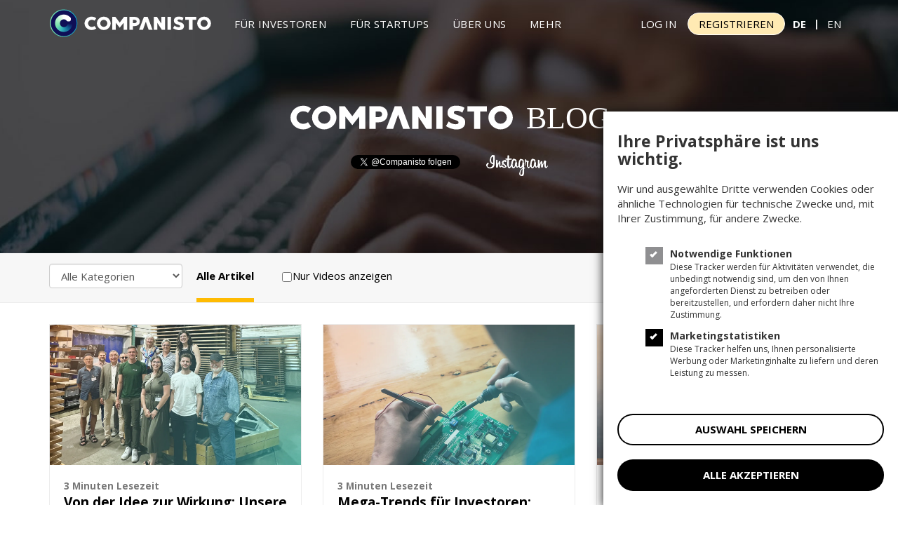

--- FILE ---
content_type: text/html; charset=UTF-8
request_url: https://www.companisto.com/en/blog
body_size: 47244
content:

<!DOCTYPE html>
    <html xmlns="http://www.w3.org/1999/xhtml" xml:lang="de-DE" lang="de-DE">
        <head>

            <script>

    // connect .. requested variables for messages
    var BASE_PATH = 'https://www.companisto.com';

    var MESSAGE_CONNECT_TEXT = 'Vernetzen';
    var MESSAGE_REQUESTED_TEXT = 'Ausstehend';
    var MESSAGE_CONNECTED_TEXT = 'Vernetzt';
    var MESSAGE_REMOVE_CONNECTION_TEXT = 'Sind Sie sich sicher, dass Sie den Kontakt entfernen wollen?';

</script>            <!-- Emarsys Web Extend JS API (webx) -->
			
            			                <script type="text/javascript">
                    var ScarabQueue = ScarabQueue || [];
                    (function(id) {
                        if (document.getElementById(id)) return;
                        var js = document.createElement('script'); js.id = id;
                        js.src = '//cdn.scarabresearch.com/js/1CEA86B5EC4A5E84/scarab-v2.js';
                        var fs = document.getElementsByTagName('script')[0];
                        fs.parentNode.insertBefore(js, fs);
                    })('scarab-js-api');
                </script>
            
                                    <!-- /Emarsys Web Extend JS API (webx) -->

            
            
            
            <link rel="alternate" hreflang="x-default" href="https://www.companisto.com/de/blog" />
<link rel="canonical" href="https://www.companisto.com/de/blog/?page_number=1" /><link rel="next" href="https://www.companisto.com/de/blog/?page_number=2" />
            <!-- adaptive images script -->
            <script>document.cookie='resolution='+Math.max(screen.width,screen.height)+'; path=/';</script>
            <!--<script>document.cookie='resolution=320; path=/';</script>-->

            
        
        <title>Companisto Blog</title>
        <meta property="fb:pages" content="257109840993812" />
        <meta name="keywords" content="crowdfunding, crowdinvesting, crowdfunding für startups, crowdfunding plattform, crowdinvestng für startups, startups, investitionen, investitionen in startups, business finanzierung, private investoren, geschäftsideen,companisto" />
        <meta name="description" content="Auf Companisto können Sie online in innovative Startups investieren und werden ähnlich wie an der Börse Anteilsinhaber der Startups" />

        <meta property="og:image" content="https://www.companisto.com/graphics/logos/companisto-social.jpg" />
        <meta property="og:image:alt" content="" />
        <link rel="image_src" href="https://www.companisto.com/graphics/logos/companisto-social.jpg" />
        <meta property="og:title" content="Companisto | Eigenkapital-Investments in Startups" />
        <meta property="og:description" content="Auf Companisto können Sie online in innovative Startups investieren und werden ähnlich wie an der Börse Anteilsinhaber der Startups" />
        <meta property="og:type" content="website">
        <meta property="og:site_name" content="Companisto"/>
        

        
                <meta property="article:publisher" content="https://www.facebook.com/Companisto" />
                        <meta property="article:author" content="https://www.facebook.com/Companisto" />
        
                        <link rel="canonical" href="https://www.companisto.com/en/blog" />
        
        <meta property="fb:pages" content="257109840993812" />
        
        <meta name="twitter:card" content="summary_large_image">
        <meta name="twitter:site" content="@Companisto">
        <meta name="twitter:creator" content="@Companisto">
        <meta name="twitter:title" content="Companisto | Eigenkapital-Investments in Startups">
        <meta name="twitter:description" content="Auf Companisto können Sie online in innovative Startups investieren und werden ähnlich wie an der Börse Anteilsinhaber der Startups">
        <meta name="twitter:image" content="https://www.companisto.com/graphics/logos/companisto-social.jpg">
        
            <base href="https://www.companisto.com/">

            
            

            

            

            <meta http-equiv="content-type" content="text/html; charset=UTF-2" />
            <meta name="viewport" content="width=device-width, initial-scale=1, maximum-scale=1">
            <meta http-equiv="X-UA-Compatible" content="IE=edge,chrome=1" />
            <meta name="theme-color" content="#000">
            <meta name="msapplication-navbutton-color" content="#000">
            <meta name="apple-mobile-web-app-capable" content="yes">
            <meta name="apple-mobile-web-app-status-bar-style" content="black-translucent">
            <!-- favicon - general -->
            <link rel="icon" type="image/png" href="https://www.companisto.com/favicon-16x16.png" sizes="16x16">
            <link rel="icon" type="image/png" href="https://www.companisto.com/favicon-32x32.png" sizes="32x32">
            <link rel="icon" type="image/png" href="https://www.companisto.com/favicon-96x96.png" sizes="96x96">

            <!-- favicon - apple -->
            <link rel="apple-touch-icon"					href="https://www.companisto.com/apple-icon.png"> 				            <link rel="apple-touch-icon" sizes="57x57"		href="https://www.companisto.com/apple-icon-57x57.png">		            <link rel="apple-touch-icon" sizes="60x60"		href="https://www.companisto.com/apple-icon-60x60.png">
            <link rel="apple-touch-icon" sizes="72x72"		href="https://www.companisto.com/apple-icon-72x72.png">
            <link rel="apple-touch-icon" sizes="76x76"		href="https://www.companisto.com/apple-icon-76x76.png">
            <link rel="apple-touch-icon" sizes="114x114"	href="https://www.companisto.com/apple-icon-114x114.png">
            <link rel="apple-touch-icon" sizes="120x120"	href="https://www.companisto.com/apple-icon-120x120.png">
            <link rel="apple-touch-icon" sizes="144x144"	href="https://www.companisto.com/apple-icon-144x144.png">
            <link rel="apple-touch-icon" sizes="180x180"	href="https://www.companisto.com/apple-icon-180x180.png">
            <link rel="apple-touch-icon" sizes="152x152"	href="https://www.companisto.com/apple-icon-152x152.png">	
            
            
                            <link rel="stylesheet" href="https://cdn.companisto.com/code/jquery-ui/jquery-ui.min.css" />
                <link rel="stylesheet" href="https://cdn.companisto.com/code/jquery-ui/jquery-ui.theme.min.css" />

                <!-- <link rel="stylesheet" href="code/css/style.css?ver=1768898063" /> -->

                <link rel="stylesheet" href="https://cdn.companisto.com/code/css/style.css?ver=1768898063" />
                <link rel="stylesheet" type="text/css" href="https://www.companisto.com/code/css/font-awesome.min.css">
                <script type="text/javascript" src="https://www.companisto.com/code/scripts/jquery-1.11.2.min.js"></script>
                            
            

            
            			
				<link rel="stylesheet" href="https://www.companisto.com/code/sweetalert2/sweetalert2.min.css">
				<script type="text/javascript" src="https://www.companisto.com/code/sweetalert2/sweetalert2.min.js"></script>
			
                <script type="text/javascript" src="https://www.companisto.com/code/jquery-ui/jquery-ui.min.js"></script>
                <script type="text/javascript" src="https://www.companisto.com/code/scripts/site-scripts.js?v=1700034796"></script>
            
			
			

            
            
            
            
                        <script>
                _udn = "companisto.com"
            </script>

            <script>

                //init dataLayer
                dataLayer = [];
				dataLayer.push({"event": "cristi_test_event"});
                function gtag(){dataLayer.push(arguments);}

                gtag('consent', 'default', {
                    'ad_storage': 'denied',
                    'ad_user_data': 'denied',
                    'ad_personalization': 'denied',
                    'analytics_storage': 'denied'
                });

                
                

                

                

                

                
                
								dataLayer.push({"user_language": "de"});

				

			</script>

                            <script type="text/javascript">
                    /**
                     * Handles the blog subscriptions/unsubscriptions.
                     * @param element
                     */
                    function subscriptionHandler(element, action){

                        var $this = $(element),
                            $parent = $this.parents('.subscription-fields-container'),
                            msgContainer = $parent.find(".mailModalMsg");
                        //user_logged_in = $this.is('select') ? true : false;   //according to our current design, if the element is a select box then user must have been logged in (otherwise it would not be a select box)

                        //determine if user is allowed to subscribe (i.e. has typed a valid email)
                        if(!$this.hasClass("is_enabled")){
                            if(msgContainer.length) {
                                msgContainer.stop().fadeOut(400, function() {
                                    $(this).html('Bitte geben Sie eine gültige Email-Adresse an.').fadeIn();
                                });
                            }//end if
                            return false;
                        }

                        //determine the subscription type
                        var type = $this.data("type");

                        //determine the article id
                        if(typeof($this.data("article_id"))=='undefined' || $this.data("article_id")=='' || parseInt($this.data("article_id"))<0 ) {
                            var article_id = 0; //blog posts
                        } else {
                            var article_id = $this.data("article_id");  //comment thread
                        }

                        //determine the action
                        if(action==undefined || (action != 'subscribed' && action != 'unsubscribed')){
                            action = 'subscribed';
                        }

                        //determine the email:
                        var email = $parent.find(".mailModalEmail").val() || '';

                        //do the handling:
                        $.ajax({
                            type: 'POST',
                            url: 'blog_subscription_management',
                            data: {
                                action      : action,
                                type        : type,
                                article_id  : article_id,
                                email       : email
                            },
                            success: function(response){
                                //parse the json result:
                                response = JSON.parse(response);

                                //vars:
                                var msgContainer    = $parent.find(".mailModalMsg");
                                var error           = response['error'];
                                var message         = response['message'];
                                var msgClass        = response['class'];
                                var classOnError    = 'alert-warning';
                                var classOnSuccess  = 'alert-success';

                                //check if a modal window is open:
                                //var modal = $('#mailModal').length>0 && $('#mailModal').data('bs.modal').isShown ? true : false;

                                //show the feedback to the user:
                                if(msgContainer.length){
                                    msgContainer.stop().fadeOut(400, function(){
                                        $(this)
                                            .removeClass(classOnError)
                                            .removeClass(classOnSuccess)
                                            .addClass(msgClass)
                                            .html(message)
                                            .fadeIn();
                                    });
                                    if(!error) {
                                        $parent.find('.mailModalSubmit').stop().fadeOut();  //if subscription was successful, remove the save button
                                    }
                                } else {
                                    //if user was already logged in - nothing for now
                                }//end if
                            }
                        });
                    }
                    function validateEmailModal(element){
                        var email = $(element).val();
                        if(validateEmail(email)) {
                            $(".mailModalSubmit").removeAttr('disabled');
                        } else {
                            $(".mailModalSubmit").attr('disabled', 'disabled');
                        }
                    }
                    function validateEmailSubscribeBar(element){
                        var email = $(element).val(),
                            $parent = $(element).parents('.subscription-fields-container');

                        if(validateEmail(email)) {
                            $parent.find(".mailModalSubmit").not("[class*='pulse-button']").addClass("is_enabled").addClass("pulse-button");
                        } else {
                            $parent.find(".mailModalSubmit.pulse-button").removeClass("is_enabled").removeClass("pulse-button");
                        }
                    }
                </script>
            

            
            

			

                            <!-- javascript logic for login -->
                <script type="text/javascript" src="https://www.companisto.com/code/scripts/navbar.js"></script>
				<!-- javascript logic for login -->
                <script type="text/javascript" src="https://www.companisto.com/code/scripts/login-register.js?v=1768393695"></script>
								<script type="text/javascript">
					googleAnalyticsCrossDomainDecorateLinks('UA-31301050-1')
				</script>
				
                <script src="https://cdn.socket.io/4.8.1/socket.io.min.js" integrity="sha384-mkQ3/7FUtcGyoppY6bz/PORYoGqOl7/aSUMn2ymDOJcapfS6PHqxhRTMh1RR0Q6+" crossorigin="anonymous"></script>

            

            

						                <!-- Google Tag Manager -->

                <noscript><iframe src="//www.googletagmanager.com/ns.html?id=GTM-PC9BJK" height="0" width="0" style="display:none;visibility:hidden"></iframe></noscript>
                <script>(function(w,d,s,l,i){w[l]=w[l]||[];w[l].push({'gtm.start':
                            new Date().getTime(),event:'gtm.js'});var f=d.getElementsByTagName(s)[0],
                        j=d.createElement(s),dl=l!='dataLayer'?'&l='+l:'';j.async=true;j.src=
                        '//www.googletagmanager.com/gtm.js?id='+i+dl;f.parentNode.insertBefore(j,f);
                    })(window,document,'script','dataLayer','GTM-PC9BJK');</script>
                <!-- End Google Tag Manager -->


                <noscript><iframe src="https://www.googletagmanager.com/ns.html?id=GTM-KHVZHHS" height="0" width="0" style="display:none;visibility:hidden"></iframe></noscript>
                <!-- Google Tag Manager secondary container -->
                <script>(function(w,d,s,l,i){w[l]=w[l]||[];w[l].push({'gtm.start':
                            new Date().getTime(),event:'gtm.js'});var f=d.getElementsByTagName(s)[0],
                        j=d.createElement(s),dl=l!='dataLayer'?'&l='+l:'';j.async=true;j.src=
                        'https://www.googletagmanager.com/gtm.js?id='+i+dl;f.parentNode.insertBefore(j,f);
                    })(window,document,'script','dataLayer','GTM-KHVZHHS');</script>
                <!-- End Google Tag Manager -->

			
			

			
        </head>
		        <body class="newLayout  " >
                        <div class="companisto__container">
            <div class="co_navbar " id="co_navbar" >
    <nav class="navbar navbar-default  new_header navbar-transparent absolute-positioning ">
        <div class="container dynamic-container">
            <div class="navbar-header">
                				<button type="button" id="navbar-toggle" class="navbar-toggle collapsed" data-toggle="collapse" data-target="#bs-example-navbar-collapse-1">
                                        <span class="sr-only">Toggle navigation</span>
                    <span class="icon-bar"></span>
                    <span class="icon-bar"></span>
                    <span class="icon-bar"></span>
                </button>
				
				<a class="navbar-brand " href="https://www.companisto.com/de/" aria-label="Companisto">
					<div class="navbar-logo-holder logo-img ">
						<svg xmlns="http://www.w3.org/2000/svg" width="230" height="40" viewBox="0 0 230.5 40"><defs xmlns="http://www.w3.org/2000/svg"><linearGradient xmlns="http://www.w3.org/2000/svg" id="cb"><stop offset="0" stop-color="#7be6ab"></stop><stop offset="1" stop-color="#119cc0"></stop></linearGradient></defs><g transform="translate(-542.7 -472.5)"><path d="M840.742-627.327v18.438h-5.035v-9.985l-4.472,5.611-1.1,1.4-1.115-1.4-4.484-5.611v9.985H819.5v-18.438h4.472l6.138,8.135,6.138-8.135Zm-46.591,13.011,2.475,3.528a10.024,10.024,0,0,1-6.248,2.291c-5.979,0-10.487-4.288-10.487-9.617s4.508-9.642,10.487-9.642a9.933,9.933,0,0,1,6.248,2.315l-2.475,3.516a6.182,6.182,0,0,0-3.761-1.286,5.266,5.266,0,0,0-5.562,5.109,5.281,5.281,0,0,0,5.562,5.109A6.436,6.436,0,0,0,794.151-614.316Zm23.105-3.8a9.854,9.854,0,0,1-9.9,9.617,9.878,9.878,0,0,1-9.936-9.617,9.891,9.891,0,0,1,9.936-9.642A9.875,9.875,0,0,1,817.257-618.114Zm-4.851,0a5.061,5.061,0,0,0-5.06-5.06,5.061,5.061,0,0,0-5.06,5.06,5.04,5.04,0,0,0,5.06,5.035A5.04,5.04,0,0,0,812.405-618.114Zm46.432-2.683c0,3.528-2.744,6.554-7.192,6.554h-2.524v5.341h-5.06v-18.426h7.583C856.093-627.327,858.837-624.325,858.837-620.8Zm-4.557,0c0-1.164-.661-2.266-2.818-2.266h-2.34v4.557h2.34C853.618-618.506,854.279-619.633,854.279-620.8Zm14.493,4.374-1.421-4.055-1.421,4.055-1.495,4.263-1.127,3.271H857.7l6.959-18.438h5.4l6.983,18.438h-5.611L870.3-612.16Zm14.542-10.9,6.4,9.776v-9.776h5.06v18.438H890.3l-6.4-9.8v9.8h-5.06v-18.438Zm20.129,0v18.438h-5.035v-18.438Zm18.45,13.452c-.392,5.219-5.635,5.684-8.661,5.378a15.375,15.375,0,0,1-7.032-2.658l2.315-3.822c2.083,2.365,7.51,3.185,7.927,1.164.711-3.32-9.776-1.556-8.882-8.906.343-2.744,2.34-5.341,7.975-5.035a10.166,10.166,0,0,1,5.746,1.789l-1.789,3.945c-1.691-1.6-6.4-2.524-6.848-.367C912.043-619.535,922.359-620.5,921.893-613.875Zm17.593-9.188h-5.4v14.174h-5.035v-14.174h-5.4v-4.263h15.828v4.263Zm21.072,4.949a9.854,9.854,0,0,1-9.9,9.617,9.878,9.878,0,0,1-9.936-9.617,9.891,9.891,0,0,1,9.936-9.642A9.875,9.875,0,0,1,960.557-618.114Zm-4.851,0a5.061,5.061,0,0,0-5.06-5.06,5.061,5.061,0,0,0-5.06,5.06,5.04,5.04,0,0,0,5.06,5.035A5.04,5.04,0,0,0,955.706-618.114Z" transform="translate(-187.557 1110.912)" fill="#222221"></path><g transform="translate(431.641 466.314)"><circle cx="19.879" cy="19.879" r="17.879" transform="translate(110.979 6.307)" fill="#0f0f56" stroke="url(#cb)" stroke-width="3.5"></circle><foreignObject transform="translate(117.885 13.207)" height="26.222" width="26.222"><div style="background: conic-gradient(#fff 50deg, #0F0F56 50deg, #0F0F56, #0F5D92 137deg, #30B0BA, #78E2AC, #B3F2C9, #fff); border-radius: 50%;width: 26px;height: 26px;"></div></foreignObject><circle cx="20" cy="20" r="15.45" transform="translate(110.979 6.307)" fill="none" stroke="#0f0f56" stroke-width="6"></circle><circle cx="5.841" cy="5.841" r="5.641" transform="translate(125.239 20.476)" fill="#0f0f56"></circle><circle cx="3.634" cy="3.134" r="3.384" transform="translate(134.232 17.300)" fill="#fff"></circle></g></g></svg>
					</div>
				</a>

            </div>

							<div class="ns-login-wrapper hidden-lg hidden-md">
					<ul class="nav-mobile-right">
						<li><a class="login uppercase" href="https://www.companisto.com/de/login/login">Log In</a></li>

						
						<li><a class="nav-register uppercase" style="background-color:#ffeab3; color:#000;" href="https://www.companisto.com/de/login/register">Registrieren</a></li>
					</ul>
				</div>

			

			<div class="collapse navbar-collapse submenu-collapse" id="bs-example-navbar-collapse-1">
				
				<ul class="nav navbar-nav hide-helpers-community">

					<li class="dropdown mn-dropdown scroll5 hidden-lg hidden-md" id="menu_all">
						<a href="#" class="dropdown-toggle dropdown_more" data-toggle="dropdown" role="button" aria-expanded="false">

							<div class="hidden-sm hidden-xs">
								<div class="ns-wrapper ns-wrapper-full more_menu">

										<div id="dashboard-trigger-more" class="notifbar-more-trigger ns-item" title="Mehr">
											<svg width="27" height="25" viewBox="0 0 27 25" fill="none" xmlns="http://www.w3.org/2000/svg"><mask id="mask0_115_358" style="mask-type:alpha" maskUnits="userSpaceOnUse" x="0" y="0" width="27" height="25"><rect width="26.7757" height="25" fill="#666"/></mask><g mask="url(#mask0_115_358)"><path d="M6.24789 21.2237C5.63428 21.2237 5.11372 21.0242 4.6862 20.625C4.25868 20.2258 4.04492 19.7398 4.04492 19.1669C4.04492 18.611 4.25868 18.1379 4.6862 17.7475C5.11372 17.3567 5.63428 17.1612 6.24789 17.1612C6.84321 17.1612 7.34994 17.3567 7.76808 17.7475C8.18668 18.1379 8.39597 18.611 8.39597 19.1669C8.39597 19.7398 8.18668 20.2258 7.76808 20.625C7.34994 21.0242 6.84321 21.2237 6.24789 21.2237ZM13.3883 21.2237C12.7934 21.2237 12.282 21.0242 11.8541 20.625C11.4265 20.2258 11.2128 19.7398 11.2128 19.1669C11.2128 18.611 11.4221 18.1379 11.8407 17.7475C12.2588 17.3567 12.7747 17.1612 13.3883 17.1612C13.9832 17.1612 14.4946 17.3567 14.9226 17.7475C15.3501 18.1379 15.5638 18.611 15.5638 19.1669C15.5638 19.7398 15.3545 20.2258 14.9359 20.625C14.5178 21.0242 14.0019 21.2237 13.3883 21.2237ZM20.5287 21.2237C19.9334 21.2237 19.4267 21.0242 19.0085 20.625C18.5899 20.2258 18.3806 19.7398 18.3806 19.1669C18.3806 18.611 18.5899 18.1379 19.0085 17.7475C19.4267 17.3567 19.9334 17.1612 20.5287 17.1612C21.1423 17.1612 21.6629 17.3567 22.0904 17.7475C22.5179 18.1379 22.7317 18.611 22.7317 19.1669C22.7317 19.7398 22.5179 20.2258 22.0904 20.625C21.6629 21.0242 21.1423 21.2237 20.5287 21.2237ZM6.24789 14.5312C5.63428 14.5312 5.11372 14.3358 4.6862 13.945C4.25868 13.5546 4.04492 13.0729 4.04492 12.5C4.04492 11.9446 4.25868 11.4671 4.6862 11.0675C5.11372 10.6683 5.63428 10.4687 6.24789 10.4687C6.84321 10.4687 7.34994 10.6642 7.76808 11.055C8.18668 11.4454 8.39597 11.9271 8.39597 12.5C8.39597 13.0554 8.18668 13.5329 7.76808 13.9325C7.34994 14.3317 6.84321 14.5312 6.24789 14.5312ZM13.3883 14.5312C12.7934 14.5312 12.282 14.3358 11.8541 13.945C11.4265 13.5546 11.2128 13.0729 11.2128 12.5C11.2128 11.9446 11.4221 11.4671 11.8407 11.0675C12.2588 10.6683 12.7747 10.4687 13.3883 10.4687C13.9832 10.4687 14.4946 10.6642 14.9226 11.055C15.3501 11.4454 15.5638 11.9271 15.5638 12.5C15.5638 13.0554 15.3545 13.5329 14.9359 13.9325C14.5178 14.3317 14.0019 14.5312 13.3883 14.5312ZM20.5287 14.5312C19.9334 14.5312 19.4267 14.3358 19.0085 13.945C18.5899 13.5546 18.3806 13.0729 18.3806 12.5C18.3806 11.9446 18.5899 11.4671 19.0085 11.0675C19.4267 10.6683 19.9334 10.4687 20.5287 10.4687C21.1423 10.4687 21.6629 10.6642 22.0904 11.055C22.5179 11.4454 22.7317 11.9271 22.7317 12.5C22.7317 13.0554 22.5179 13.5329 22.0904 13.9325C21.6629 14.3317 21.1423 14.5312 20.5287 14.5312ZM6.24789 7.83875C5.63428 7.83875 5.11372 7.64333 4.6862 7.2525C4.25868 6.86208 4.04492 6.38895 4.04492 5.83312C4.04492 5.2602 4.25868 4.77416 4.6862 4.375C5.11372 3.97583 5.63428 3.77625 6.24789 3.77625C6.84321 3.77625 7.34994 3.97583 7.76808 4.375C8.18668 4.77416 8.39597 5.2602 8.39597 5.83312C8.39597 6.38895 8.18668 6.86208 7.76808 7.2525C7.34994 7.64333 6.84321 7.83875 6.24789 7.83875ZM13.3883 7.83875C12.7934 7.83875 12.282 7.64333 11.8541 7.2525C11.4265 6.86208 11.2128 6.38895 11.2128 5.83312C11.2128 5.2602 11.4221 4.77416 11.8407 4.375C12.2588 3.97583 12.7747 3.77625 13.3883 3.77625C13.9832 3.77625 14.4946 3.97583 14.9226 4.375C15.3501 4.77416 15.5638 5.2602 15.5638 5.83312C15.5638 6.38895 15.3545 6.86208 14.9359 7.2525C14.5178 7.64333 14.0019 7.83875 13.3883 7.83875ZM20.5287 7.83875C19.9334 7.83875 19.4267 7.64333 19.0085 7.2525C18.5899 6.86208 18.3806 6.38895 18.3806 5.83312C18.3806 5.2602 18.5899 4.77416 19.0085 4.375C19.4267 3.97583 19.9334 3.77625 20.5287 3.77625C21.1423 3.77625 21.6629 3.97583 22.0904 4.375C22.5179 4.77416 22.7317 5.2602 22.7317 5.83312C22.7317 6.38895 22.5179 6.86208 22.0904 7.2525C21.6629 7.64333 21.1423 7.83875 20.5287 7.83875Z" fill="#666"/></g></svg>
										</div>
										<div class="nav-label">
											Mehr											<svg class="menu_down_svg hidden-xs hidden-sm" xmlns="http://www.w3.org/2000/svg" width="12.188" height="6.094" viewBox="0 0 12.188 6.094">
												<path id="dropdown-arrow-icon" d="M9,13.5l6.094,6.094L21.188,13.5Z" transform="translate(-9 -13.5)" /></svg>
											<svg class="menu_down_svg hidden-lg hidden-md" width="14" height="14" viewBox="0 0 1792 1792" xmlns="http://www.w3.org/2000/svg"><path d="M1395 736q0 13-10 23l-466 466q-10 10-23 10t-23-10l-466-466q-10-10-10-23t10-23l50-50q10-10 23-10t23 10l393 393 393-393q10-10 23-10t23 10l50 50q10 10 10 23z"/></svg>
										</div>

								</div>
							</div>

						</a>
						<div class="mn-dropdown-menu mn-largeDropdown menu_all" role="menu" aria-labelledby="menu_all">
							<div class="mn-top-nav hidden-xs hidden-sm"></div>
							<div class="row nopadding">
								<div class="col-md-12 nopadding text-left">
									<div class="mn_list">
										<div id="lang-links" class=" ">
											<a href="https://www.companisto.com/de/lang/de" class="uppercase language-link no_padding_left bold-text">DE</a>
											|
											<a href="https://www.companisto.com/de/lang/en" class="uppercase language-link no_padding_right ">EN</a>
										</div>
										
										<div class="other_sections  ">

											<p class="mn_section no-margin">
												Für investoren											</p>
											<ul class="mn_list_all">
												<li>
													<a class="mn_link" href="https://www.companisto.com/de/investments" >
														<div class="mn_icon">
																															<svg xmlns="http://www.w3.org/2000/svg" viewBox="0 0 50.14 61"><g id="Layer_2" data-name="Layer 2"><g id="Layer_1-2" data-name="Layer 1"><path d="M50.14,21.07V61H37.65V41.22L31.71,54.76H25.6l-6.09-13.3V61H7.17V51.9h7.4V22.57a19.1,19.1,0,0,1,3.28,1.74,21.73,21.73,0,0,1,7.58,8.79l3.23,6.75L31.94,33C35.48,25.68,42.49,21.07,50.14,21.07Z" fill="#221d52"/><path d="M14.57,17.3v5.27a19,19,0,0,0-7.4-1.5V51.9H0V17.3Z" fill="#84cba5"/><path d="M14.57,22.57V51.9H7.17V21.07A19,19,0,0,1,14.57,22.57Z" fill="#1384b1"/><path d="M14.57,7.28A7.29,7.29,0,1,1,7.29,0,7.28,7.28,0,0,1,14.57,7.28Z" fill="#84cba5"/></g></g></svg>
																													</div>
														<div class="mn_label_wrapper">
															<div class="mn_label">
																Investmentmöglichkeiten															</div>
														</div>
													</a>
												</li>

												<li>
													<a class="mn_link" href="https://www.companisto.com/de/angel-club" >
														<div class="mn_icon">
															<svg xmlns="http://www.w3.org/2000/svg" xmlns:xlink="http://www.w3.org/1999/xlink" viewBox="0 0 65 57"><defs><pattern id="New_Pattern_Swatch_33" data-name="New Pattern Swatch 33" width="15.82" height="15.82" patternUnits="userSpaceOnUse" viewBox="0 0 15.82 15.82"><rect width="15.82" height="15.82" fill="none"/><rect width="15.82" height="15.82" fill="#221d52"/></pattern><pattern id="New_Pattern_Swatch_43" data-name="New Pattern Swatch 43" width="15.82" height="15.82" patternUnits="userSpaceOnUse" viewBox="0 0 15.82 15.82"><rect width="15.82" height="15.82" fill="none"/><rect width="15.82" height="15.82" fill="#1384b1"/></pattern><pattern id="New_Pattern_Swatch_53" data-name="New Pattern Swatch 53" width="15.82" height="15.82" patternUnits="userSpaceOnUse" viewBox="0 0 15.82 15.82"><rect width="15.82" height="15.82" fill="none"/><rect width="15.82" height="15.82" fill="#84cba5"/></pattern></defs><g id="Layer_23" data-name="Layer 23"><g id="Layer_1-2" data-name="Layer 13"><path d="M65,41.38a21.52,21.52,0,0,1-5.75,10.47C55.69,55.27,51,57,45.26,57a20.09,20.09,0,0,1-14.7-5.85,19.59,19.59,0,0,1-5.9-14.48c0-.73,0-1.46.09-2.16h1.06l.27,0H36.86a10.43,10.43,0,0,0-.21,2.19A8.79,8.79,0,0,0,39,43a8,8,0,0,0,6,2.49A8,8,0,0,0,51,43.28a10,10,0,0,0,2.57-6.11c.94.26,1.85.76,2.8,1.08,1.23.41,2.5.82,3.71,1.32C61.7,40.24,63.35,40.83,65,41.38Z" fill="url(#New_Pattern_Swatch_33)"/><path d="M57.69,33.66a6.57,6.57,0,0,1-5.89-2.75,7.43,7.43,0,0,0-6.54-3.36,8.13,8.13,0,0,0-5.92,2.31c-.92-2.43-2-5.32-3.3-8.66-.33-.84-.65-1.69-1-2.48a20.51,20.51,0,0,1,10.49-2.66,19.69,19.69,0,0,1,14.5,5.85,15.59,15.59,0,0,1,2.06,2.51A5.88,5.88,0,0,1,57.69,33.66Z" fill="url(#New_Pattern_Swatch_33)"/><path d="M39.34,29.86l-.27.26a8.42,8.42,0,0,0-2.21,4.36H26.08l-.27,0H24.75A19.49,19.49,0,0,1,30.67,22a19.73,19.73,0,0,1,4.39-3.3c.33.79.65,1.64,1,2.48C37.33,24.54,38.42,27.43,39.34,29.86Z" fill="url(#New_Pattern_Swatch_43)"/><path d="M27.79.64A2.52,2.52,0,0,0,27.34,0H16.91a6.27,6.27,0,0,0-.32.7C16.21,2,13.64,8.89,9,21.52,4.71,32.9.09,45,0,45.74H11.61c.24-.44,2.86-7.08,3.12-7.93a11.48,11.48,0,0,1,1.09-3.07c.21-.17,1.95-.26,5.22-.26,1.44,0,2.68,0,3.71,0A19.49,19.49,0,0,1,30.67,22a19.73,19.73,0,0,1,4.39-3.3Q29.1,3.41,27.79.64ZM25.63,24.48c-.14.32-.82.47-2.09.47s-2.35,0-2.94-.06c-1.15,0-1.74-.24-1.74-.56a29.61,29.61,0,0,1,1.56-5.23c1-2.81,1.65-4.62,2.06-5.47a43.62,43.62,0,0,1,1.89,5.26,27.55,27.55,0,0,1,1.32,5.21A1.16,1.16,0,0,1,25.63,24.48Z" fill="url(#New_Pattern_Swatch_53)"/></g></g></svg>
														</div>

														<div class="mn_label_wrapper">
															<div class="mn_label">
																Business Angel Club
															</div>
														</div>
													</a>
												</li>

												<li>
													<a class="mn_link" href="https://www.companisto.com/de/dashboard/secondary-market-presentation" >
														<div class="mn_icon">
															<svg xmlns="http://www.w3.org/2000/svg" viewBox="0 0 65 57"><g id="Layer_2" data-name="Layer 2"><g id="Layer_1-2" data-name="Layer 1"><path d="M19.82,17.28c1,.28,2.06.56,3.11.89h-.22V46a20,20,0,0,1-5.46.74A18.67,18.67,0,0,1,7.9,44.31c-5-2.88-7.9-7.58-7.9-13H11.71a4.71,4.71,0,0,0,2.5,4.21,6.26,6.26,0,0,0,5.54.3,4,4,0,0,0,2.91-3.79c0-.85-.28-2.68-2.91-3.84-1-.43-2.15-.68-3.47-1.1a34.15,34.15,0,0,1-7.34-2.75C2.43,20.77,0,13.18,3.52,7.13,6.85,1.63,13.79-1.18,21.07.47c7,1.46,11.71,6.6,11.71,12.71H21.07c0-1.89-1.73-2.44-2.78-2.68-.34,0-3.12-.67-4.29,1.4a2.74,2.74,0,0,0,1.17,3.73A25.66,25.66,0,0,0,19.82,17.28Z" fill="#84cba5"/><path d="M34.45,32.07c0,5.7-3.68,10.76-9.78,13.21a18.91,18.91,0,0,1-2,.67V18.17h.22c.57.2,1.15.4,1.74.64C30.77,21.26,34.45,26.27,34.45,32.07Z" fill="#1384b1"/><path d="M65,18.17V57H52.71V36.38L46.86,48.62h-6l-6-12V57H22.71V46a18.91,18.91,0,0,0,2-.67c6.1-2.45,9.78-7.51,9.78-13.21s-3.68-10.81-9.78-13.26c-.59-.24-1.17-.44-1.74-.64a20.39,20.39,0,0,1,10.3,2.94A20.12,20.12,0,0,1,40.68,29l3.18,6.11L47.09,29A20.2,20.2,0,0,1,65,18.17Z" fill="#221d52"/></g></g></svg>
														</div>

														<div class="mn_label_wrapper">
															<div class="mn_label">
																Sekundärmarkt															</div>
														</div>
													</a>
												</li>


												<li>
													<a class="mn_link" href="https://www.companisto.com/de/how-it-works" >
														<div class="mn_icon">
																															<svg xmlns="http://www.w3.org/2000/svg" viewBox="0 0 50 57"><g id="Layer_2" data-name="Layer 2"><g id="Layer_1-2" data-name="Layer 1"><path d="M47.05,34v8.6H34V57H23.35V45.17c.35-.11.69-.23,1-.37,5.78-2.32,9.36-7,9.64-12.37V34Z" fill="#221d52"/><path d="M50,22.94a4.58,4.58,0,0,1-1.36,3.27,4.63,4.63,0,0,1-3.29,1.36H34V31c-.28-5.44-3.86-10.09-9.64-12.41-.26-.12-.54-.22-.8-.31H45.35A4.65,4.65,0,0,1,50,22.94Z" fill="#221d52"/><path d="M34,31v1.41c0-.23,0-.46,0-.7S34,31.25,34,31Z" fill="#231f20"/><path d="M34,31v1.41c-.28,5.34-3.86,10-9.64,12.37-.34.14-.68.26-1,.37V18.3h.23c.26.09.54.19.8.31C30.16,20.93,33.74,25.58,34,31Z" fill="#1384b1"/><path d="M19.59,17.1c1.32.35,2.63.7,4,1.2h-.23V45.17a19.49,19.49,0,0,1-6.29,1,18.33,18.33,0,0,1-9.24-2.36C2.87,41,0,36.33,0,31H11.58A4.65,4.65,0,0,0,14,35.18a6.23,6.23,0,0,0,5.48.31,4,4,0,0,0,2.88-3.76c0-.84-.28-2.66-2.88-3.8-1-.43-2.12-.67-3.42-1.09a33.48,33.48,0,0,1-7.27-2.72C2.39,20.54,0,13,3.49,7.06,6.79,1.62,13.63-1.17,20.83.46,27.75,1.92,32.4,7,32.4,13H20.83c0-1.87-1.71-2.41-2.74-2.66-.35,0-3.09-.66-4.25,1.39A2.71,2.71,0,0,0,15,15.47,25.77,25.77,0,0,0,19.59,17.1Z" fill="#84cba5"/></g></g></svg>
																													</div>

														<div class="mn_label_wrapper">
															<div class="mn_label">
																So <span>funktioniert's</span>															</div>
														</div>
													</a>
												</li>

												<li>
													<a class="mn_link" href="https://www.companisto.com/de/success-stories" >
														<div class="mn_icon">
																															<svg xmlns="http://www.w3.org/2000/svg" viewBox="0 0 30 59"><g id="Layer_2" data-name="Layer 2"><g id="Layer_1-2" data-name="Layer 1"><polygon points="29.81 18.49 6.31 18.49 6.31 40.84 0.25 40.84 0 0 29.22 0 29.22 9.7 11.46 9.7 11.46 15.41 29.75 15.41 29.81 18.49" fill="#84cba5"/><polygon points="29.94 34.51 29.94 43.74 17.79 43.94 17.79 59 6.31 59 6.31 40.84 29.94 40.84 29.94 34.92 29.94 34.51" fill="#221d52"/><polygon points="15.76 31.8 29.94 31.82 29.94 40.84 6.31 40.84 6.31 18.49 29.81 18.49 30 28.19 15.76 28.15 15.76 31.8" fill="#1384b1"/></g></g></svg>
																													</div>

														<div class="mn_label_wrapper">
															<div class="mn_label">
																Erfolgsgeschichten															</div>
														</div>
													</a>
												</li>
                                                <li>
                                                    <a class="mn_link" href="https://www.companisto.com/de/diversification" >
                                                        <div class="mn_icon">
                                                            <svg id="Layer_2" xmlns="http://www.w3.org/2000/svg" viewBox="0 0 61.57 54.07">
                                                                <defs>
                                                                    <style>
                                                                        .cls-1 {
                                                                            fill: #231f20;
                                                                        }

                                                                        .cls-2 {
                                                                            fill: #221d52;
                                                                        }

                                                                        .cls-3 {
                                                                            fill: #84cba5;
                                                                        }

                                                                        .cls-4 {
                                                                            fill: #1384b1;
                                                                        }
                                                                    </style>
                                                                </defs>
                                                                <g id="Layer_1-2" data-name="Layer_1">
                                                                    <g>
                                                                        <path class="cls-3" d="M33.29,9.89c-1.53-3.02-3.78-5.43-6.77-7.21-2.99-1.79-6.7-2.68-11.13-2.68H0v40.02h15.39c4.06,0,7.6-.82,10.62-2.48,1.59-.86,2.99-1.91,4.19-3.15l-6.06-17.34c.18.9.27,1.87.27,2.9,0,2-.36,3.79-1.07,5.39-.72,1.6-1.74,2.85-3.08,3.75-1.33.9-2.96,1.35-4.87,1.35h-4.4V9.58h4.4c1.88,0,3.49.44,4.85,1.3,1.33.85,2.35,2.05,3.07,3.58,3.37.02,6.54,1.14,9.1,3.07,1.19.89,2.25,1.96,3.14,3.18.02-.25.02-.5.02-.76,0-3.68-.76-7.03-2.28-10.06Z"/>
                                                                        <g>
                                                                            <path class="cls-1" d="M23.34,14.52s-.02-.04-.03-.06h-.07l.89,2.55c-.18-.89-.44-1.72-.79-2.49Z"/>
                                                                            <path class="cls-2" d="M61.57,14.46l-13.67,39.61h-10.82l-6.88-19.68c1.11-1.13,2.06-2.41,2.86-3.84,1.57-2.81,2.4-6.09,2.49-9.84,1.04,1.42,1.84,3.03,2.35,4.8l4.59,16.01,4.53-16.06c1.84-6.51,7.78-11,14.55-11Z"/>
                                                                            <path class="cls-4" d="M35.55,20.71c-.09,3.75-.92,7.03-2.49,9.84-.8,1.43-1.75,2.71-2.86,3.84l-6.06-17.34v-.04c-.19-.89-.45-1.72-.8-2.49-.01-.02-.02-.04-.03-.06,3.37.02,6.54,1.14,9.1,3.07,1.19.89,2.25,1.96,3.14,3.18Z"/>
                                                                        </g>
                                                                    </g>
                                                                </g>
                                                            </svg>
                                                        </div>

                                                        <div class="mn_label_wrapper">
                                                            <div class="mn_label">
                                                                Diversifikation                                                            </div>
                                                        </div>
                                                    </a>
                                                </li>
											</ul>


											<p class="mn_section">Für Startups</p>

											<ul class="mn_list_all">
												<li>
													<a class="mn_link" href="https://www.companisto.com/de/for-founders" >
														<div class="mn_icon">
																															<svg xmlns="http://www.w3.org/2000/svg" viewBox="0 0 34.99 59.32"><g id="Layer_2" data-name="Layer 2"><g id="Layer_1-2" data-name="Layer 1"><path d="M17.2,16.28h3.34A15.54,15.54,0,0,0,17.2,16.28Z" fill="#231f20"/><path d="M35,45.82c0,5.25-3.38,9.94-9,12.2a18.11,18.11,0,0,1-6.82,1.3,16.94,16.94,0,0,1-8.6-2.21,13.71,13.71,0,0,1-7.27-12H14.09A4.39,4.39,0,0,0,16.38,49a5.77,5.77,0,0,0,5.1.28,3.69,3.69,0,0,0,2.68-3.5c0-.79-.26-2.49-2.68-3.56-.95-.4-2-.62-3.18-1a30.38,30.38,0,0,1-6.76-2.54L11,38.39V25.22H24.48V17.11a14.64,14.64,0,0,1,4.34,2.25,5,5,0,0,1-3.1,9,4.91,4.91,0,0,1-3.59-1.51,3.92,3.92,0,0,0-2-1c-.31,0-2.86-.62-3.95,1.3a2.53,2.53,0,0,0,1.09,3.45,23.69,23.69,0,0,0,4.26,1.52A38.21,38.21,0,0,1,26,33.56C31.61,35.82,35,40.45,35,45.82Z" fill="#221d52"/><path d="M24.48,17.11v8.11H11V38.39C5.43,35,3.41,28.21,6.57,22.78a13.89,13.89,0,0,1,10.63-6.5h3.34a16.26,16.26,0,0,1,2.15.34A14.72,14.72,0,0,1,24.48,17.11Z" fill="#1384b1"/><path d="M11,9.61v6.67H17.2a13.89,13.89,0,0,0-10.63,6.5C3.41,28.21,5.43,35,11,38.39v1.75H0V0H27.54V9.61Z" fill="#84cba5"/></g></g></svg>
																													</div>

														<div class="mn_label_wrapper">
															<div class="mn_label">
																Finanzierungsanfrage stellen															</div>
														</div>
													</a>
												</li>

												<li>
													<a class="mn_link" href="https://www.companisto.com/de/faq#startup-questions" >
														<div class="mn_icon">
															<svg xmlns="http://www.w3.org/2000/svg" viewBox="0 0 58 57"><g id="Layer_2" data-name="Layer 2"><g id="Layer_1-2" data-name="Layer 1"><polygon points="58 46.27 48.79 46.27 47.21 44.54 40.78 37.53 34.81 31.02 44.03 31.02 46.02 33.18 52.56 40.34 58 46.27" fill="#221d52"/><path d="M57.1,28.38a17.83,17.83,0,0,1-1.35,6.81,18.65,18.65,0,0,1-3.19,5.15L46,33.18a9.26,9.26,0,0,0,.56-1.53,12.39,12.39,0,0,0,.48-3.48,12.6,12.6,0,0,0-.5-3.53,9.33,9.33,0,0,0-1.52-3,7.16,7.16,0,0,0-2.59-2.11,7.82,7.82,0,0,0-3.65-.8,7.9,7.9,0,0,0-3.66.81,7.55,7.55,0,0,0-2.56,2.19,9.75,9.75,0,0,0-1.5,3.09,13,13,0,0,0-.48,3.48,12.34,12.34,0,0,0,.51,3.5,9.69,9.69,0,0,0,1.52,3,7.43,7.43,0,0,0,2.55,2.13,8.12,8.12,0,0,0,3.68.78,8.39,8.39,0,0,0,1.92-.19l6.43,7c-.34.18-.7.36-1.06.51a18,18,0,0,1-7.39,1.47,18.31,18.31,0,0,1-3.45-.3L25.68,15.85h-.26a4.38,4.38,0,0,1,.36-.39,18.72,18.72,0,0,1,5.81-4.05A18.09,18.09,0,0,1,39,9.91,17.18,17.18,0,0,1,46.4,11.5a17.75,17.75,0,0,1,5.73,4.21,19.72,19.72,0,0,1,3.68,5.93A18.47,18.47,0,0,1,57.1,28.38Z" fill="#221d52"/><polygon points="28.62 0 28.62 9.36 12.6 9.36 12.6 15.86 5.49 39.1 1.91 39.1 1.91 0 28.62 0" fill="#84cba5"/><path d="M12.6,15.86h0Z" fill="#221d52"/><path d="M35.31,46.22a16.06,16.06,0,0,1-4-1.21,17.77,17.77,0,0,1-5.75-4.15,18.83,18.83,0,0,1-3.7-5.9,18.61,18.61,0,0,1-1.29-6.79,17.9,17.9,0,0,1,.36-3.61,17.63,17.63,0,0,1,1-3.27,18.27,18.27,0,0,1,3.46-5.43h.27Z" fill="#1b517d"/><path d="M35.31,46.22a16.06,16.06,0,0,1-4-1.21,17.77,17.77,0,0,1-5.75-4.15,18.83,18.83,0,0,1-3.7-5.9,18.61,18.61,0,0,1-1.29-6.79,17.9,17.9,0,0,1,.36-3.61H12.6V39.1H5.48L0,57H11.48l2.12-8H25.17l2.12,8H38.72ZM15.58,41.41l3.81-14.49L23.2,41.41Z" fill="#1384b1"/><path d="M25.41,15.86A18.27,18.27,0,0,0,22,21.29a17.63,17.63,0,0,0-1,3.27H12.6V39.1H5.48L12.6,15.86Z" fill="#4fa4af"/></g></g></svg>
														</div>

														<div class="mn_label_wrapper">
															<div class="mn_label">
																FAQ für Startups															</div>
														</div>
													</a>
												</li>

											</ul>


                                            
											<p class="mn_section">Über uns</p>

											<ul class="mn_list_all">

												<li>
													<a class="mn_link mn_link_small" href="https://www.companisto.com/de/about" >
														<div class="mn_icon_small">
															<svg width="22" height="22" viewBox="0 0 22 22" fill="none" xmlns="http://www.w3.org/2000/svg">
																<circle class="fill_color" cx="11" cy="11" r="11" fill="#343A40"/>
																<path d="M10.955 16.15C10.205 16.15 9.51 16.015 8.87 15.745C8.23 15.465 7.67 15.08 7.19 14.59C6.72 14.1 6.355 13.53 6.095 12.88C5.835 12.23 5.705 11.535 5.705 10.795C5.705 10.045 5.835 9.345 6.095 8.695C6.355 8.045 6.72 7.48 7.19 7C7.67 6.51 8.225 6.13 8.855 5.86C9.495 5.58 10.19 5.44 10.94 5.44C11.76 5.44 12.48 5.58 13.1 5.86C13.72 6.14 14.27 6.52 14.75 7L13.775 7.975C13.445 7.605 13.04 7.315 12.56 7.105C12.09 6.895 11.55 6.79 10.94 6.79C10.39 6.79 9.885 6.89 9.425 7.09C8.965 7.28 8.565 7.555 8.225 7.915C7.885 8.275 7.62 8.7 7.43 9.19C7.25 9.68 7.16 10.215 7.16 10.795C7.16 11.375 7.25 11.91 7.43 12.4C7.62 12.89 7.885 13.315 8.225 13.675C8.565 14.035 8.965 14.315 9.425 14.515C9.885 14.705 10.39 14.8 10.94 14.8C11.59 14.8 12.155 14.695 12.635 14.485C13.115 14.265 13.52 13.97 13.85 13.6L14.825 14.56C14.345 15.06 13.78 15.45 13.13 15.73C12.49 16.01 11.765 16.15 10.955 16.15Z" fill="white"/>
															</svg>
														</div>

														<div class="mn_label_wrapper">
															<div class="mn_label">
																Über uns															</div>
														</div>
													</a>
												</li>
												<li>
													<a class="mn_link mn_link_small" href="https://www.companisto.com/de/career" >
														<div class="mn_icon_small">

															<svg width="24" height="24" viewBox="0 0 24 24" fill="none" xmlns="http://www.w3.org/2000/svg">
																<mask id="mask0_115_2942" style="mask-type:alpha" maskUnits="userSpaceOnUse" x="0" y="0" width="24" height="24">
																<rect width="24" height="24" fill="#343A40"/>
																</mask>
																<g mask="url(#mask0_115_2942)">
																<path class="fill_color" d="M11.9998 16C13.2498 16 14.3125 15.5627 15.1878 14.688C16.0625 13.8127 16.4998 12.75 16.4998 11.5C16.4998 10.25 16.0625 9.18733 15.1878 8.312C14.3125 7.43733 13.2498 7 11.9998 7C10.7498 7 9.68714 7.43733 8.8118 8.312C7.93714 9.18733 7.4998 10.25 7.4998 11.5C7.4998 12.75 7.93714 13.8127 8.8118 14.688C9.68714 15.5627 10.7498 16 11.9998 16ZM11.9998 14.2C11.2498 14.2 10.6125 13.9373 10.0878 13.412C9.56247 12.8873 9.2998 12.25 9.2998 11.5C9.2998 10.75 9.56247 10.1123 10.0878 9.587C10.6125 9.06233 11.2498 8.8 11.9998 8.8C12.7498 8.8 13.3875 9.06233 13.9128 9.587C14.4375 10.1123 14.6998 10.75 14.6998 11.5C14.6998 12.25 14.4375 12.8873 13.9128 13.412C13.3875 13.9373 12.7498 14.2 11.9998 14.2ZM11.9998 19C9.68314 19 7.56647 18.3877 5.64981 17.163C3.73314 15.9377 2.28314 14.2833 1.2998 12.2C1.2498 12.1167 1.21647 12.0123 1.1998 11.887C1.18314 11.7623 1.1748 11.6333 1.1748 11.5C1.1748 11.3667 1.18314 11.2373 1.1998 11.112C1.21647 10.9873 1.2498 10.8833 1.2998 10.8C2.28314 8.71667 3.73314 7.06267 5.64981 5.838C7.56647 4.61267 9.68314 4 11.9998 4C14.3165 4 16.4331 4.61267 18.3498 5.838C20.2665 7.06267 21.7165 8.71667 22.6998 10.8C22.7498 10.8833 22.7831 10.9873 22.7998 11.112C22.8165 11.2373 22.8248 11.3667 22.8248 11.5C22.8248 11.6333 22.8165 11.7623 22.7998 11.887C22.7831 12.0123 22.7498 12.1167 22.6998 12.2C21.7165 14.2833 20.2665 15.9377 18.3498 17.163C16.4331 18.3877 14.3165 19 11.9998 19Z" fill="#343A40"/>
																</g>
															</svg>
														</div>

														<div class="mn_label_wrapper">
															<div class="mn_label">
																Karriere															</div>
														</div>
													</a>
												</li>
												<li>
													<a class="mn_link mn_link_small" href="https://www.companisto.com/de/presse" >
														<div class="mn_icon_small">
															<svg width="24" height="24" viewBox="0 0 24 24" fill="none" xmlns="http://www.w3.org/2000/svg">
																<mask id="mask0_115_2992" style="mask-type:alpha" maskUnits="userSpaceOnUse" x="0" y="0" width="24" height="24">
																<rect width="24" height="24" fill="#343A40"/>
																</mask>
																<g mask="url(#mask0_115_2992)">
																<path class="fill_color" d="M2 15.8V3C2 2.71667 2.096 2.479 2.288 2.287C2.47933 2.09567 2.71667 2 3 2H16C16.2833 2 16.5207 2.09567 16.712 2.287C16.904 2.479 17 2.71667 17 3V12C17 12.2833 16.904 12.5207 16.712 12.712C16.5207 12.904 16.2833 13 16 13H6L2.85 16.15C2.7 16.3 2.52067 16.3373 2.312 16.262C2.104 16.1873 2 16.0333 2 15.8ZM7 18C6.71667 18 6.479 17.904 6.287 17.712C6.09567 17.5207 6 17.2833 6 17V15H19V6H21C21.2833 6 21.5207 6.09567 21.712 6.287C21.904 6.479 22 6.71667 22 7V20.8C22 21.0333 21.896 21.1873 21.688 21.262C21.4793 21.3373 21.3 21.3 21.15 21.15L18 18H7Z" fill="#343A40"/>
																</g>
															</svg>
														</div>

														<div class="mn_label_wrapper">
															<div class="mn_label">
																Presse															</div>
														</div>
													</a>
												</li>
                                                <li>
                                                    <a class="mn_link mn_link_small" href="https://www.companisto.com/de/10years" >
                                                        <div class="mn_icon_small">
                                                            <svg width="22" height="22" viewBox="0 0 22 22" fill="none" xmlns="http://www.w3.org/2000/svg">
                                                                <circle class="fill_color" cx="11" cy="11" r="11" fill="#343A40"/>
                                                                <path d="M10.955 16.15C10.205 16.15 9.51 16.015 8.87 15.745C8.23 15.465 7.67 15.08 7.19 14.59C6.72 14.1 6.355 13.53 6.095 12.88C5.835 12.23 5.705 11.535 5.705 10.795C5.705 10.045 5.835 9.345 6.095 8.695C6.355 8.045 6.72 7.48 7.19 7C7.67 6.51 8.225 6.13 8.855 5.86C9.495 5.58 10.19 5.44 10.94 5.44C11.76 5.44 12.48 5.58 13.1 5.86C13.72 6.14 14.27 6.52 14.75 7L13.775 7.975C13.445 7.605 13.04 7.315 12.56 7.105C12.09 6.895 11.55 6.79 10.94 6.79C10.39 6.79 9.885 6.89 9.425 7.09C8.965 7.28 8.565 7.555 8.225 7.915C7.885 8.275 7.62 8.7 7.43 9.19C7.25 9.68 7.16 10.215 7.16 10.795C7.16 11.375 7.25 11.91 7.43 12.4C7.62 12.89 7.885 13.315 8.225 13.675C8.565 14.035 8.965 14.315 9.425 14.515C9.885 14.705 10.39 14.8 10.94 14.8C11.59 14.8 12.155 14.695 12.635 14.485C13.115 14.265 13.52 13.97 13.85 13.6L14.825 14.56C14.345 15.06 13.78 15.45 13.13 15.73C12.49 16.01 11.765 16.15 10.955 16.15Z" fill="white"/>
                                                            </svg>
                                                        </div>

                                                        <div class="mn_label_wrapper">
                                                            <div class="mn_label">
                                                                10 Jahre Companisto                                                            </div>
                                                        </div>
                                                    </a>
                                                </li>

											</ul>

											<p class="mn_section">Mehr</P>

											<ul class="mn_list_all">


												<li>
													<a class="mn_link mn_link_small" href="https://www.companisto.com/de/academy" >
														<div class="mn_icon_small">
															<svg width="24" height="24" viewBox="0 0 24 24" fill="none" xmlns="http://www.w3.org/2000/svg">
															<mask id="mask0_115_3102" style="mask-type:alpha" maskUnits="userSpaceOnUse" x="0" y="0" width="24" height="24">
															<rect width="24" height="24" fill="#343A40"/>
															</mask>
															<g mask="url(#mask0_115_3102)">
															<path class="fill_color" d="M12 22C10.3333 22 8.804 21.6333 7.412 20.9C6.02067 20.1667 4.86667 19.1833 3.95 17.95L8.05 13.85L11.05 16.35L16 11.4V14H18V8H12V10H14.6L10.95 13.65L7.95 11.15L2.9 16.2C2.61667 15.5667 2.39567 14.896 2.237 14.188C2.079 13.4793 2 12.75 2 12C2 10.6167 2.26267 9.31667 2.788 8.1C3.31267 6.88333 4.025 5.825 4.925 4.925C5.825 4.025 6.88333 3.31233 8.1 2.787C9.31667 2.26233 10.6167 2 12 2C13.3833 2 14.6833 2.26233 15.9 2.787C17.1167 3.31233 18.175 4.025 19.075 4.925C19.975 5.825 20.6873 6.88333 21.212 8.1C21.7373 9.31667 22 10.6167 22 12C22 13.3833 21.7373 14.6833 21.212 15.9C20.6873 17.1167 19.975 18.175 19.075 19.075C18.175 19.975 17.1167 20.6873 15.9 21.212C14.6833 21.7373 13.3833 22 12 22Z" fill="#343A40"/>
															</g>
															</svg>
														</div>

														<div class="mn_label_wrapper">
															<div class="mn_label">
																Investoren-<span>Akademie</span>															</div>
														</div>
													</a>
												</li>

												
																								<li>
													<a class="mn_link mn_link_small" href="https://www.companisto.com/de/podcasts" >
														<div class="mn_icon_small">

															<svg width="24" height="24" viewBox="0 0 24 24" fill="none" xmlns="http://www.w3.org/2000/svg">
															<mask id="mask0_115_3152" style="mask-type:alpha" maskUnits="userSpaceOnUse" x="0" y="0" width="24" height="24">
															<rect width="24" height="24" fill="#343A40"/>
															</mask>
															<g mask="url(#mask0_115_3152)">
															<path class="fill_color" d="M11 22V13.725C10.7 13.5417 10.4583 13.304 10.275 13.012C10.0917 12.7207 10 12.3833 10 12C10 11.45 10.196 10.979 10.588 10.587C10.9793 10.1957 11.45 10 12 10C12.55 10 13.021 10.1957 13.413 10.587C13.8043 10.979 14 11.45 14 12C14 12.3833 13.9083 12.725 13.725 13.025C13.5417 13.325 13.3 13.5583 13 13.725V22H11ZM5.1 19.25C4.15 18.3333 3.396 17.254 2.838 16.012C2.27933 14.7707 2 13.4333 2 12C2 10.6167 2.26267 9.31667 2.788 8.1C3.31267 6.88333 4.025 5.825 4.925 4.925C5.825 4.025 6.88333 3.31233 8.1 2.787C9.31667 2.26233 10.6167 2 12 2C13.3833 2 14.6833 2.26233 15.9 2.787C17.1167 3.31233 18.175 4.025 19.075 4.925C19.975 5.825 20.6873 6.88333 21.212 8.1C21.7373 9.31667 22 10.6167 22 12C22 13.4333 21.721 14.775 21.163 16.025C20.6043 17.275 19.85 18.35 18.9 19.25L17.5 17.85C18.2667 17.1167 18.875 16.246 19.325 15.238C19.775 14.2293 20 13.15 20 12C20 9.76667 19.225 7.875 17.675 6.325C16.125 4.775 14.2333 4 12 4C9.76667 4 7.875 4.775 6.325 6.325C4.775 7.875 4 9.76667 4 12C4 13.15 4.225 14.225 4.675 15.225C5.125 16.225 5.74167 17.0917 6.525 17.825L5.1 19.25ZM7.925 16.425C7.34167 15.875 6.875 15.2207 6.525 14.462C6.175 13.704 6 12.8833 6 12C6 10.3333 6.58333 8.91667 7.75 7.75C8.91667 6.58333 10.3333 6 12 6C13.6667 6 15.0833 6.58333 16.25 7.75C17.4167 8.91667 18 10.3333 18 12C18 12.8833 17.825 13.7083 17.475 14.475C17.125 15.2417 16.6583 15.8917 16.075 16.425L14.65 15C15.0667 14.6167 15.3957 14.1667 15.637 13.65C15.879 13.1333 16 12.5833 16 12C16 10.9 15.6083 9.95833 14.825 9.175C14.0417 8.39167 13.1 8 12 8C10.9 8 9.95833 8.39167 9.175 9.175C8.39167 9.95833 8 10.9 8 12C8 12.6 8.121 13.154 8.363 13.662C8.60433 14.1707 8.93333 14.6167 9.35 15L7.925 16.425Z" fill="#343A40"/>
															</g>
															</svg>
														</div>

														<div class="mn_label_wrapper">
															<div class="mn_label">
																Podcasts
															</div>
														</div>
													</a>
												</li>

												<li>
													<a class="mn_link mn_link_small" href="https://www.companisto.com/de/news" >
														<div class="mn_icon_small">

															<svg width="24" height="24" viewBox="0 0 24 24" fill="none" xmlns="http://www.w3.org/2000/svg">
															<mask id="mask0_115_3252" style="mask-type:alpha" maskUnits="userSpaceOnUse" x="0" y="0" width="24" height="24">
															<rect width="24" height="24" fill="#343A40"/>
															</mask>
															<g mask="url(#mask0_115_3252)">
															<path class="fill_color" d="M5 21V4H14L14.4 6H20V16H13L12.6 14H7V21H5Z" fill="#343A40"/>
															</g>
															</svg>
														</div>

														<div class="mn_label_wrapper">
															<div class="mn_label">
																News															</div>
														</div>
													</a>
												</li>

												<li>
													<a class="mn_link mn_link_small" href="https://www.companisto.com/de/blog" >
														<div class="mn_icon_small">
															<svg width="24" height="24" viewBox="0 0 24 24" fill="none" xmlns="http://www.w3.org/2000/svg">
															<mask id="mask0_115_3302" style="mask-type:alpha" maskUnits="userSpaceOnUse" x="0" y="0" width="24" height="24">
															<rect width="24" height="24" fill="#343A40"/>
															</mask>
															<g mask="url(#mask0_115_3302)">
															<path class="fill_color" d="M1 20V17.2C1 16.6333 1.146 16.1123 1.438 15.637C1.72933 15.1623 2.11667 14.8 2.6 14.55C3.63333 14.0333 4.68333 13.6457 5.75 13.387C6.81667 13.129 7.9 13 9 13C10.1 13 11.1833 13.129 12.25 13.387C13.3167 13.6457 14.3667 14.0333 15.4 14.55C15.8833 14.8 16.2707 15.1623 16.562 15.637C16.854 16.1123 17 16.6333 17 17.2V20H1ZM19 20V17C19 16.2667 18.796 15.5623 18.388 14.887C17.9793 14.2123 17.4 13.6333 16.65 13.15C17.5 13.25 18.3 13.4207 19.05 13.662C19.8 13.904 20.5 14.2 21.15 14.55C21.75 14.8833 22.2083 15.254 22.525 15.662C22.8417 16.0707 23 16.5167 23 17V20H19ZM9 12C7.9 12 6.95833 11.6083 6.175 10.825C5.39167 10.0417 5 9.1 5 8C5 6.9 5.39167 5.95833 6.175 5.175C6.95833 4.39167 7.9 4 9 4C10.1 4 11.0417 4.39167 11.825 5.175C12.6083 5.95833 13 6.9 13 8C13 9.1 12.6083 10.0417 11.825 10.825C11.0417 11.6083 10.1 12 9 12ZM19 8C19 9.1 18.6083 10.0417 17.825 10.825C17.0417 11.6083 16.1 12 15 12C14.8167 12 14.5833 11.9793 14.3 11.938C14.0167 11.896 13.7833 11.85 13.6 11.8C14.05 11.2667 14.3957 10.675 14.637 10.025C14.879 9.375 15 8.7 15 8C15 7.3 14.879 6.625 14.637 5.975C14.3957 5.325 14.05 4.73333 13.6 4.2C13.8333 4.11667 14.0667 4.06233 14.3 4.037C14.5333 4.01233 14.7667 4 15 4C16.1 4 17.0417 4.39167 17.825 5.175C18.6083 5.95833 19 6.9 19 8Z" fill="#343A40"/>
															</g>
															</svg>
														</div>

														<div class="mn_label_wrapper">
															<div class="mn_label">
																Blog															</div>
														</div>
													</a>
												</li>


												
												<li>
													<a class="mn_link mn_link_small" href="https://www.companisto.com/de/contact-us" >
														<div class="mn_icon_small">

															<svg width="24" height="24" viewBox="0 0 24 24" fill="none" xmlns="http://www.w3.org/2000/svg">
															<mask id="mask0_115_3352" style="mask-type:alpha" maskUnits="userSpaceOnUse" x="0" y="0" width="24" height="24">
															<rect width="24" height="24" fill="#343A40"/>
															</mask>
															<g mask="url(#mask0_115_3352)">
															<path class="fill_color" d="M12 22C10.6333 22 9.34167 21.7373 8.125 21.212C6.90833 20.6873 5.846 19.9707 4.938 19.062C4.02933 18.154 3.31267 17.0917 2.788 15.875C2.26267 14.6583 2 13.3667 2 12C2 10.6167 2.26267 9.321 2.788 8.113C3.31267 6.90433 4.02933 5.846 4.938 4.938C5.846 4.02933 6.90833 3.31233 8.125 2.787C9.34167 2.26233 10.6333 2 12 2C13.3833 2 14.679 2.26233 15.887 2.787C17.0957 3.31233 18.154 4.02933 19.062 4.938C19.9707 5.846 20.6873 6.90433 21.212 8.113C21.7373 9.321 22 10.6167 22 12C22 13.3667 21.7373 14.6583 21.212 15.875C20.6873 17.0917 19.9707 18.154 19.062 19.062C18.154 19.9707 17.0957 20.6873 15.887 21.212C14.679 21.7373 13.3833 22 12 22ZM12 19.95C12.4333 19.35 12.8083 18.725 13.125 18.075C13.4417 17.425 13.7 16.7333 13.9 16H10.1C10.3 16.7333 10.5583 17.425 10.875 18.075C11.1917 18.725 11.5667 19.35 12 19.95ZM9.4 19.55C9.1 19 8.83767 18.429 8.613 17.837C8.38767 17.2457 8.2 16.6333 8.05 16H5.1C5.58333 16.8333 6.18733 17.5583 6.912 18.175C7.63733 18.7917 8.46667 19.25 9.4 19.55ZM14.6 19.55C15.5333 19.25 16.3623 18.7917 17.087 18.175C17.8123 17.5583 18.4167 16.8333 18.9 16H15.95C15.8 16.6333 15.6127 17.2457 15.388 17.837C15.1627 18.429 14.9 19 14.6 19.55ZM4.25 14H7.65C7.6 13.6667 7.56233 13.3373 7.537 13.012C7.51233 12.6873 7.5 12.35 7.5 12C7.5 11.65 7.51233 11.3127 7.537 10.988C7.56233 10.6627 7.6 10.3333 7.65 10H4.25C4.16667 10.3333 4.104 10.6627 4.062 10.988C4.02067 11.3127 4 11.65 4 12C4 12.35 4.02067 12.6873 4.062 13.012C4.104 13.3373 4.16667 13.6667 4.25 14ZM9.65 14H14.35C14.4 13.6667 14.4377 13.3373 14.463 13.012C14.4877 12.6873 14.5 12.35 14.5 12C14.5 11.65 14.4877 11.3127 14.463 10.988C14.4377 10.6627 14.4 10.3333 14.35 10H9.65C9.6 10.3333 9.56267 10.6627 9.538 10.988C9.51267 11.3127 9.5 11.65 9.5 12C9.5 12.35 9.51267 12.6873 9.538 13.012C9.56267 13.3373 9.6 13.6667 9.65 14ZM16.35 14H19.75C19.8333 13.6667 19.896 13.3373 19.938 13.012C19.9793 12.6873 20 12.35 20 12C20 11.65 19.9793 11.3127 19.938 10.988C19.896 10.6627 19.8333 10.3333 19.75 10H16.35C16.4 10.3333 16.4373 10.6627 16.462 10.988C16.4873 11.3127 16.5 11.65 16.5 12C16.5 12.35 16.4873 12.6873 16.462 13.012C16.4373 13.3373 16.4 13.6667 16.35 14ZM15.95 8H18.9C18.4167 7.16667 17.8123 6.44167 17.087 5.825C16.3623 5.20833 15.5333 4.75 14.6 4.45C14.9 5 15.1627 5.57067 15.388 6.162C15.6127 6.754 15.8 7.36667 15.95 8ZM10.1 8H13.9C13.7 7.26667 13.4417 6.575 13.125 5.925C12.8083 5.275 12.4333 4.65 12 4.05C11.5667 4.65 11.1917 5.275 10.875 5.925C10.5583 6.575 10.3 7.26667 10.1 8ZM5.1 8H8.05C8.2 7.36667 8.38767 6.754 8.613 6.162C8.83767 5.57067 9.1 5 9.4 4.45C8.46667 4.75 7.63733 5.20833 6.912 5.825C6.18733 6.44167 5.58333 7.16667 5.1 8Z" fill="#343A40"/>
															</g>
															</svg>
														</div>

														<div class="mn_label_wrapper">
															<div class="mn_label">
																Kontakt															</div>
														</div>
													</a>
												</li>

											</ul>
										</div>

									</div>
								</div>
							</div>
						</div>
					</li>


                    
                    <li>
                        <div id="menu">
                            <div class="menu-item">
                                <div class="menu-text">
                                    <a href="#" onclick="return false;">Für investoren</a>
                                </div>
                                <div class="sub-menu">
                                    <div class="row" style="width: 630px; border-bottom: 1px solid #f2f1f1;">
                                        <div class="col-xs-6">
                                            <a class="mn_link" href="https://www.companisto.com/de/investments" >
                                                <div class="mn_icon">
                                                   														<svg xmlns="http://www.w3.org/2000/svg" viewBox="0 0 50.14 61"><g id="Layer_2" data-name="Layer 2"><g id="Layer_1-2" data-name="Layer 1"><path d="M50.14,21.07V61H37.65V41.22L31.71,54.76H25.6l-6.09-13.3V61H7.17V51.9h7.4V22.57a19.1,19.1,0,0,1,3.28,1.74,21.73,21.73,0,0,1,7.58,8.79l3.23,6.75L31.94,33C35.48,25.68,42.49,21.07,50.14,21.07Z" fill="#221d52"/><path d="M14.57,17.3v5.27a19,19,0,0,0-7.4-1.5V51.9H0V17.3Z" fill="#84cba5"/><path d="M14.57,22.57V51.9H7.17V21.07A19,19,0,0,1,14.57,22.57Z" fill="#1384b1"/><path d="M14.57,7.28A7.29,7.29,0,1,1,7.29,0,7.28,7.28,0,0,1,14.57,7.28Z" fill="#84cba5"/></g></g></svg>
													                                                </div>
                                                <div class="mn_label_wrapper">
                                                    <div class="mn_label">
														Investmentmöglichkeiten                                                    </div>
                                                    <p class="mn_desc">Ab 250 € in Startups investieren</p>
                                                </div>
                                            </a>
                                        </div>

										<div class="col-xs-6">
                                            <a class="mn_link" href="https://www.companisto.com/de/angel-club" >
                                                <div class="mn_icon">
                                                    <svg xmlns="http://www.w3.org/2000/svg" xmlns:xlink="http://www.w3.org/1999/xlink" viewBox="0 0 65 57"><defs><pattern id="New_Pattern_Swatch_3" data-name="New Pattern Swatch 3" width="15.82" height="15.82" patternUnits="userSpaceOnUse" viewBox="0 0 15.82 15.82"><rect width="15.82" height="15.82" fill="none"/><rect width="15.82" height="15.82" fill="#221d52"/></pattern><pattern id="New_Pattern_Swatch_4" data-name="New Pattern Swatch 4" width="15.82" height="15.82" patternUnits="userSpaceOnUse" viewBox="0 0 15.82 15.82"><rect width="15.82" height="15.82" fill="none"/><rect width="15.82" height="15.82" fill="#1384b1"/></pattern><pattern id="New_Pattern_Swatch_57" data-name="New Pattern Swatch 5" width="15.82" height="15.82" patternUnits="userSpaceOnUse" viewBox="0 0 15.82 15.82"><rect width="15.82" height="15.82" fill="none"/><rect width="15.82" height="15.82" fill="#84cba5"/></pattern></defs><g id="Layer_2" data-name="Layer 2"><g id="Layer_1-2" data-name="Layer 1"><path d="M65,41.38a21.52,21.52,0,0,1-5.75,10.47C55.69,55.27,51,57,45.26,57a20.09,20.09,0,0,1-14.7-5.85,19.59,19.59,0,0,1-5.9-14.48c0-.73,0-1.46.09-2.16h1.06l.27,0H36.86a10.43,10.43,0,0,0-.21,2.19A8.79,8.79,0,0,0,39,43a8,8,0,0,0,6,2.49A8,8,0,0,0,51,43.28a10,10,0,0,0,2.57-6.11c.94.26,1.85.76,2.8,1.08,1.23.41,2.5.82,3.71,1.32C61.7,40.24,63.35,40.83,65,41.38Z" fill="url(#New_Pattern_Swatch_3)"/><path d="M57.69,33.66a6.57,6.57,0,0,1-5.89-2.75,7.43,7.43,0,0,0-6.54-3.36,8.13,8.13,0,0,0-5.92,2.31c-.92-2.43-2-5.32-3.3-8.66-.33-.84-.65-1.69-1-2.48a20.51,20.51,0,0,1,10.49-2.66,19.69,19.69,0,0,1,14.5,5.85,15.59,15.59,0,0,1,2.06,2.51A5.88,5.88,0,0,1,57.69,33.66Z" fill="url(#New_Pattern_Swatch_3)"/><path d="M39.34,29.86l-.27.26a8.42,8.42,0,0,0-2.21,4.36H26.08l-.27,0H24.75A19.49,19.49,0,0,1,30.67,22a19.73,19.73,0,0,1,4.39-3.3c.33.79.65,1.64,1,2.48C37.33,24.54,38.42,27.43,39.34,29.86Z" fill="url(#New_Pattern_Swatch_4)"/><path d="M27.79.64A2.52,2.52,0,0,0,27.34,0H16.91a6.27,6.27,0,0,0-.32.7C16.21,2,13.64,8.89,9,21.52,4.71,32.9.09,45,0,45.74H11.61c.24-.44,2.86-7.08,3.12-7.93a11.48,11.48,0,0,1,1.09-3.07c.21-.17,1.95-.26,5.22-.26,1.44,0,2.68,0,3.71,0A19.49,19.49,0,0,1,30.67,22a19.73,19.73,0,0,1,4.39-3.3Q29.1,3.41,27.79.64ZM25.63,24.48c-.14.32-.82.47-2.09.47s-2.35,0-2.94-.06c-1.15,0-1.74-.24-1.74-.56a29.61,29.61,0,0,1,1.56-5.23c1-2.81,1.65-4.62,2.06-5.47a43.62,43.62,0,0,1,1.89,5.26,27.55,27.55,0,0,1,1.32,5.21A1.16,1.16,0,0,1,25.63,24.48Z" fill="url(#New_Pattern_Swatch_57)"/></g></g></svg>
                                                </div>

                                                <div class="mn_label_wrapper">
                                                    <div class="mn_label">
                                                        Business Angel Club
                                                    </div>

                                                    <p class="mn_desc">Für finanzstarke Investoren - Sie investieren > 10.000 €</p>
                                                </div>
                                            </a>
                                        </div>

                                    </div>
                                    <div class="row" style="width: 630px;">

										<div class="col-xs-6">
                                            <a class="mn_link" href="https://www.companisto.com/de/how-it-works" >
                                                <div class="mn_icon">
                                                    														<svg xmlns="http://www.w3.org/2000/svg" viewBox="0 0 50 57"><g id="Layer_2" data-name="Layer 2"><g id="Layer_1-2" data-name="Layer 1"><path d="M47.05,34v8.6H34V57H23.35V45.17c.35-.11.69-.23,1-.37,5.78-2.32,9.36-7,9.64-12.37V34Z" fill="#221d52"/><path d="M50,22.94a4.58,4.58,0,0,1-1.36,3.27,4.63,4.63,0,0,1-3.29,1.36H34V31c-.28-5.44-3.86-10.09-9.64-12.41-.26-.12-.54-.22-.8-.31H45.35A4.65,4.65,0,0,1,50,22.94Z" fill="#221d52"/><path d="M34,31v1.41c0-.23,0-.46,0-.7S34,31.25,34,31Z" fill="#231f20"/><path d="M34,31v1.41c-.28,5.34-3.86,10-9.64,12.37-.34.14-.68.26-1,.37V18.3h.23c.26.09.54.19.8.31C30.16,20.93,33.74,25.58,34,31Z" fill="#1384b1"/><path d="M19.59,17.1c1.32.35,2.63.7,4,1.2h-.23V45.17a19.49,19.49,0,0,1-6.29,1,18.33,18.33,0,0,1-9.24-2.36C2.87,41,0,36.33,0,31H11.58A4.65,4.65,0,0,0,14,35.18a6.23,6.23,0,0,0,5.48.31,4,4,0,0,0,2.88-3.76c0-.84-.28-2.66-2.88-3.8-1-.43-2.12-.67-3.42-1.09a33.48,33.48,0,0,1-7.27-2.72C2.39,20.54,0,13,3.49,7.06,6.79,1.62,13.63-1.17,20.83.46,27.75,1.92,32.4,7,32.4,13H20.83c0-1.87-1.71-2.41-2.74-2.66-.35,0-3.09-.66-4.25,1.39A2.71,2.71,0,0,0,15,15.47,25.77,25.77,0,0,0,19.59,17.1Z" fill="#84cba5"/></g></g></svg>
													                                                </div>

                                                <div class="mn_label_wrapper">
                                                    <div class="mn_label">
                                                        So <span>funktioniert's</span>                                                    </div>
                                                    <p class="mn_desc">Mehr zu Funktionen und Beteiligungsmodellen</p>
                                                </div>
                                            </a>
                                        </div>

                                        <div class="col-xs-6">
                                            <a class="mn_link" href="https://www.companisto.com/de/success-stories" >
                                                <div class="mn_icon">
                                                    														<svg xmlns="http://www.w3.org/2000/svg" viewBox="0 0 30 59"><g id="Layer_2" data-name="Layer 2"><g id="Layer_1-2" data-name="Layer 1"><polygon points="29.81 18.49 6.31 18.49 6.31 40.84 0.25 40.84 0 0 29.22 0 29.22 9.7 11.46 9.7 11.46 15.41 29.75 15.41 29.81 18.49" fill="#84cba5"/><polygon points="29.94 34.51 29.94 43.74 17.79 43.94 17.79 59 6.31 59 6.31 40.84 29.94 40.84 29.94 34.92 29.94 34.51" fill="#221d52"/><polygon points="15.76 31.8 29.94 31.82 29.94 40.84 6.31 40.84 6.31 18.49 29.81 18.49 30 28.19 15.76 28.15 15.76 31.8" fill="#1384b1"/></g></g></svg>
													                                                </div>

                                                <div class="mn_label_wrapper">
                                                    <div class="mn_label">
                                                        Erfolgsgeschichten                                                    </div>
                                                    <p class="mn_desc">Zahlen und Fakten</p>
                                                </div>
                                            </a>
                                        </div>
                                    </div>
                                    <div class="row" style="width: 630px;">
                                        <div class="col-xs-6">
                                            <a class="mn_link" href="https://www.companisto.com/de/dashboard/secondary-market-presentation" >
                                                <div class="mn_icon">
                                                    <svg xmlns="http://www.w3.org/2000/svg" viewBox="0 0 65 57"><g id="Layer_2" data-name="Layer 2"><g id="Layer_1-2" data-name="Layer 1"><path d="M19.82,17.28c1,.28,2.06.56,3.11.89h-.22V46a20,20,0,0,1-5.46.74A18.67,18.67,0,0,1,7.9,44.31c-5-2.88-7.9-7.58-7.9-13H11.71a4.71,4.71,0,0,0,2.5,4.21,6.26,6.26,0,0,0,5.54.3,4,4,0,0,0,2.91-3.79c0-.85-.28-2.68-2.91-3.84-1-.43-2.15-.68-3.47-1.1a34.15,34.15,0,0,1-7.34-2.75C2.43,20.77,0,13.18,3.52,7.13,6.85,1.63,13.79-1.18,21.07.47c7,1.46,11.71,6.6,11.71,12.71H21.07c0-1.89-1.73-2.44-2.78-2.68-.34,0-3.12-.67-4.29,1.4a2.74,2.74,0,0,0,1.17,3.73A25.66,25.66,0,0,0,19.82,17.28Z" fill="#84cba5"/><path d="M34.45,32.07c0,5.7-3.68,10.76-9.78,13.21a18.91,18.91,0,0,1-2,.67V18.17h.22c.57.2,1.15.4,1.74.64C30.77,21.26,34.45,26.27,34.45,32.07Z" fill="#1384b1"/><path d="M65,18.17V57H52.71V36.38L46.86,48.62h-6l-6-12V57H22.71V46a18.91,18.91,0,0,0,2-.67c6.1-2.45,9.78-7.51,9.78-13.21s-3.68-10.81-9.78-13.26c-.59-.24-1.17-.44-1.74-.64a20.39,20.39,0,0,1,10.3,2.94A20.12,20.12,0,0,1,40.68,29l3.18,6.11L47.09,29A20.2,20.2,0,0,1,65,18.17Z" fill="#221d52"/></g></g></svg>
                                                </div>

                                                <div class="mn_label_wrapper">
                                                    <div class="mn_label">
                                                        Sekundärmarkt                                                    </div>
                                                    <p class="mn_desc">Anteile auf dem Zweitmarkt kaufen / verkaufen</p>
                                                </div>
                                            </a>
                                        </div>
                                        <div class="col-xs-6">
                                            <a class="mn_link" href="https://www.companisto.com/de/diversification" >
                                                <div class="mn_icon">
                                                    <svg id="Layer_2" xmlns="http://www.w3.org/2000/svg" viewBox="0 0 61.57 54.07">
                                                        <defs>
                                                            <style>
                                                                .cls-1 {
                                                                    fill: #231f20;
                                                                }

                                                                .cls-2 {
                                                                    fill: #221d52;
                                                                }

                                                                .cls-3 {
                                                                    fill: #84cba5;
                                                                }

                                                                .cls-4 {
                                                                    fill: #1384b1;
                                                                }
                                                            </style>
                                                        </defs>
                                                        <g id="Layer_1-2" data-name="Layer_1">
                                                            <g>
                                                                <path class="cls-3" d="M33.29,9.89c-1.53-3.02-3.78-5.43-6.77-7.21-2.99-1.79-6.7-2.68-11.13-2.68H0v40.02h15.39c4.06,0,7.6-.82,10.62-2.48,1.59-.86,2.99-1.91,4.19-3.15l-6.06-17.34c.18.9.27,1.87.27,2.9,0,2-.36,3.79-1.07,5.39-.72,1.6-1.74,2.85-3.08,3.75-1.33.9-2.96,1.35-4.87,1.35h-4.4V9.58h4.4c1.88,0,3.49.44,4.85,1.3,1.33.85,2.35,2.05,3.07,3.58,3.37.02,6.54,1.14,9.1,3.07,1.19.89,2.25,1.96,3.14,3.18.02-.25.02-.5.02-.76,0-3.68-.76-7.03-2.28-10.06Z"/>
                                                                <g>
                                                                    <path class="cls-1" d="M23.34,14.52s-.02-.04-.03-.06h-.07l.89,2.55c-.18-.89-.44-1.72-.79-2.49Z"/>
                                                                    <path class="cls-2" d="M61.57,14.46l-13.67,39.61h-10.82l-6.88-19.68c1.11-1.13,2.06-2.41,2.86-3.84,1.57-2.81,2.4-6.09,2.49-9.84,1.04,1.42,1.84,3.03,2.35,4.8l4.59,16.01,4.53-16.06c1.84-6.51,7.78-11,14.55-11Z"/>
                                                                    <path class="cls-4" d="M35.55,20.71c-.09,3.75-.92,7.03-2.49,9.84-.8,1.43-1.75,2.71-2.86,3.84l-6.06-17.34v-.04c-.19-.89-.45-1.72-.8-2.49-.01-.02-.02-.04-.03-.06,3.37.02,6.54,1.14,9.1,3.07,1.19.89,2.25,1.96,3.14,3.18Z"/>
                                                                </g>
                                                            </g>
                                                        </g>
                                                    </svg>
                                                </div>

                                                <div class="mn_label_wrapper">
                                                    <div class="mn_label">
                                                        Diversifikation                                                    </div>
                                                    <p class="mn_desc">So verzehnfachen Sie Ihre Erfolgschancen bei Startup-Investments!</p>
                                                </div>
                                            </a>
                                        </div>
                                    </div>

                                    <div class="sub-menu-holder"></div>
                                </div>
                            </div>
                            <div class="menu-item">
                                <div class="menu-text">
                                    <a href="#" onclick="return false;">Für Startups</a>
                                </div>
                                <div class="sub-menu">
                                    <div class="row" style="width: 690px;">
                                        <div class="col-xs-6">
                                            <a class="mn_link" href="https://www.companisto.com/de/for-founders" >
                                                <div class="mn_icon">
                                                    														<svg xmlns="http://www.w3.org/2000/svg" viewBox="0 0 34.99 59.32"><g id="Layer_2" data-name="Layer 2"><g id="Layer_1-2" data-name="Layer 1"><path d="M17.2,16.28h3.34A15.54,15.54,0,0,0,17.2,16.28Z" fill="#231f20"/><path d="M35,45.82c0,5.25-3.38,9.94-9,12.2a18.11,18.11,0,0,1-6.82,1.3,16.94,16.94,0,0,1-8.6-2.21,13.71,13.71,0,0,1-7.27-12H14.09A4.39,4.39,0,0,0,16.38,49a5.77,5.77,0,0,0,5.1.28,3.69,3.69,0,0,0,2.68-3.5c0-.79-.26-2.49-2.68-3.56-.95-.4-2-.62-3.18-1a30.38,30.38,0,0,1-6.76-2.54L11,38.39V25.22H24.48V17.11a14.64,14.64,0,0,1,4.34,2.25,5,5,0,0,1-3.1,9,4.91,4.91,0,0,1-3.59-1.51,3.92,3.92,0,0,0-2-1c-.31,0-2.86-.62-3.95,1.3a2.53,2.53,0,0,0,1.09,3.45,23.69,23.69,0,0,0,4.26,1.52A38.21,38.21,0,0,1,26,33.56C31.61,35.82,35,40.45,35,45.82Z" fill="#221d52"/><path d="M24.48,17.11v8.11H11V38.39C5.43,35,3.41,28.21,6.57,22.78a13.89,13.89,0,0,1,10.63-6.5h3.34a16.26,16.26,0,0,1,2.15.34A14.72,14.72,0,0,1,24.48,17.11Z" fill="#1384b1"/><path d="M11,9.61v6.67H17.2a13.89,13.89,0,0,0-10.63,6.5C3.41,28.21,5.43,35,11,38.39v1.75H0V0H27.54V9.61Z" fill="#84cba5"/></g></g></svg>
													                                                </div>

                                                <div class="mn_label_wrapper">
                                                    <div class="mn_label">
                                                        Finanzierungsanfrage stellen                                                    </div>
                                                    <p class="mn_desc">Du bist Gründer und möchtest Dein Startup finanzieren</p>
                                                </div>
                                            </a>
                                        </div>

                                        <div class="col-xs-6">
                                            <a class="mn_link" href="https://www.companisto.com/de/faq#startup-questions" >
                                                <div class="mn_icon">
                                                    <svg xmlns="http://www.w3.org/2000/svg" viewBox="0 0 58 57"><g id="Layer_21" data-name="Layer 21"><g id="Layer_1-2" data-name="Layer 1"><polygon points="58 46.27 48.79 46.27 47.21 44.54 40.78 37.53 34.81 31.02 44.03 31.02 46.02 33.18 52.56 40.34 58 46.27" fill="#221d52"/><path d="M57.1,28.38a17.83,17.83,0,0,1-1.35,6.81,18.65,18.65,0,0,1-3.19,5.15L46,33.18a9.26,9.26,0,0,0,.56-1.53,12.39,12.39,0,0,0,.48-3.48,12.6,12.6,0,0,0-.5-3.53,9.33,9.33,0,0,0-1.52-3,7.16,7.16,0,0,0-2.59-2.11,7.82,7.82,0,0,0-3.65-.8,7.9,7.9,0,0,0-3.66.81,7.55,7.55,0,0,0-2.56,2.19,9.75,9.75,0,0,0-1.5,3.09,13,13,0,0,0-.48,3.48,12.34,12.34,0,0,0,.51,3.5,9.69,9.69,0,0,0,1.52,3,7.43,7.43,0,0,0,2.55,2.13,8.12,8.12,0,0,0,3.68.78,8.39,8.39,0,0,0,1.92-.19l6.43,7c-.34.18-.7.36-1.06.51a18,18,0,0,1-7.39,1.47,18.31,18.31,0,0,1-3.45-.3L25.68,15.85h-.26a4.38,4.38,0,0,1,.36-.39,18.72,18.72,0,0,1,5.81-4.05A18.09,18.09,0,0,1,39,9.91,17.18,17.18,0,0,1,46.4,11.5a17.75,17.75,0,0,1,5.73,4.21,19.72,19.72,0,0,1,3.68,5.93A18.47,18.47,0,0,1,57.1,28.38Z" fill="#221d52"/><polygon points="28.62 0 28.62 9.36 12.6 9.36 12.6 15.86 5.49 39.1 1.91 39.1 1.91 0 28.62 0" fill="#84cba5"/><path d="M12.6,15.86h0Z" fill="#221d52"/><path d="M35.31,46.22a16.06,16.06,0,0,1-4-1.21,17.77,17.77,0,0,1-5.75-4.15,18.83,18.83,0,0,1-3.7-5.9,18.61,18.61,0,0,1-1.29-6.79,17.9,17.9,0,0,1,.36-3.61,17.63,17.63,0,0,1,1-3.27,18.27,18.27,0,0,1,3.46-5.43h.27Z" fill="#1b517d"/><path d="M35.31,46.22a16.06,16.06,0,0,1-4-1.21,17.77,17.77,0,0,1-5.75-4.15,18.83,18.83,0,0,1-3.7-5.9,18.61,18.61,0,0,1-1.29-6.79,17.9,17.9,0,0,1,.36-3.61H12.6V39.1H5.48L0,57H11.48l2.12-8H25.17l2.12,8H38.72ZM15.58,41.41l3.81-14.49L23.2,41.41Z" fill="#1384b1"/><path d="M25.41,15.86A18.27,18.27,0,0,0,22,21.29a17.63,17.63,0,0,0-1,3.27H12.6V39.1H5.48L12.6,15.86Z" fill="#4fa4af"/></g></g></svg>
                                                </div>

                                                <div class="mn_label_wrapper">
                                                    <div class="mn_label">
                                                        FAQ für Startups                                                    </div>
                                                    <p class="mn_desc">Häufig gestellte fragen</p>
                                                </div>
                                            </a>
                                        </div>
                                    </div>
                                    <div class="sub-menu-holder"></div>
                                </div>
                            </div>
                            <div class="menu-item">
                                <div class="menu-text">
                                    <a href="#" onclick="return false;">Über uns</a>
                                </div>
                                <div class="sub-menu">
                                    <div class="row" style="width: 600px;">
                                        <div class="col-xs-6">
                                            <a class="mn_link mn_link_small" href="https://www.companisto.com/de/about" >
                                                <div class="mn_icon_small">
                                                    <svg width="22" height="22" viewBox="0 0 22 22" fill="none" xmlns="http://www.w3.org/2000/svg">
                                                        <circle class="fill_color" cx="11" cy="11" r="11" fill="#343A40"/>
                                                        <path d="M10.955 16.15C10.205 16.15 9.51 16.015 8.87 15.745C8.23 15.465 7.67 15.08 7.19 14.59C6.72 14.1 6.355 13.53 6.095 12.88C5.835 12.23 5.705 11.535 5.705 10.795C5.705 10.045 5.835 9.345 6.095 8.695C6.355 8.045 6.72 7.48 7.19 7C7.67 6.51 8.225 6.13 8.855 5.86C9.495 5.58 10.19 5.44 10.94 5.44C11.76 5.44 12.48 5.58 13.1 5.86C13.72 6.14 14.27 6.52 14.75 7L13.775 7.975C13.445 7.605 13.04 7.315 12.56 7.105C12.09 6.895 11.55 6.79 10.94 6.79C10.39 6.79 9.885 6.89 9.425 7.09C8.965 7.28 8.565 7.555 8.225 7.915C7.885 8.275 7.62 8.7 7.43 9.19C7.25 9.68 7.16 10.215 7.16 10.795C7.16 11.375 7.25 11.91 7.43 12.4C7.62 12.89 7.885 13.315 8.225 13.675C8.565 14.035 8.965 14.315 9.425 14.515C9.885 14.705 10.39 14.8 10.94 14.8C11.59 14.8 12.155 14.695 12.635 14.485C13.115 14.265 13.52 13.97 13.85 13.6L14.825 14.56C14.345 15.06 13.78 15.45 13.13 15.73C12.49 16.01 11.765 16.15 10.955 16.15Z" fill="white"/>
                                                    </svg>
                                                </div>

                                                <div class="mn_label_wrapper">
                                                    <div class="mn_label mn_label_small">
                                                        Über uns                                                    </div>
                                                </div>
                                            </a>
                                        </div>
                                        <div class="col-xs-6">
                                            <a class="mn_link mn_link_small" href="https://www.companisto.com/de/career" >
                                                <div class="mn_icon_small">

                                                    <svg width="24" height="24" viewBox="0 0 24 24" fill="none" xmlns="http://www.w3.org/2000/svg">
                                                        <mask id="mask0_115_294" style="mask-type:alpha" maskUnits="userSpaceOnUse" x="0" y="0" width="24" height="24">
                                                            <rect width="24" height="24" fill="#343A40"/>
                                                        </mask>
                                                        <g mask="url(#mask0_115_294)">
                                                            <path class="fill_color" d="M11.9998 16C13.2498 16 14.3125 15.5627 15.1878 14.688C16.0625 13.8127 16.4998 12.75 16.4998 11.5C16.4998 10.25 16.0625 9.18733 15.1878 8.312C14.3125 7.43733 13.2498 7 11.9998 7C10.7498 7 9.68714 7.43733 8.8118 8.312C7.93714 9.18733 7.4998 10.25 7.4998 11.5C7.4998 12.75 7.93714 13.8127 8.8118 14.688C9.68714 15.5627 10.7498 16 11.9998 16ZM11.9998 14.2C11.2498 14.2 10.6125 13.9373 10.0878 13.412C9.56247 12.8873 9.2998 12.25 9.2998 11.5C9.2998 10.75 9.56247 10.1123 10.0878 9.587C10.6125 9.06233 11.2498 8.8 11.9998 8.8C12.7498 8.8 13.3875 9.06233 13.9128 9.587C14.4375 10.1123 14.6998 10.75 14.6998 11.5C14.6998 12.25 14.4375 12.8873 13.9128 13.412C13.3875 13.9373 12.7498 14.2 11.9998 14.2ZM11.9998 19C9.68314 19 7.56647 18.3877 5.64981 17.163C3.73314 15.9377 2.28314 14.2833 1.2998 12.2C1.2498 12.1167 1.21647 12.0123 1.1998 11.887C1.18314 11.7623 1.1748 11.6333 1.1748 11.5C1.1748 11.3667 1.18314 11.2373 1.1998 11.112C1.21647 10.9873 1.2498 10.8833 1.2998 10.8C2.28314 8.71667 3.73314 7.06267 5.64981 5.838C7.56647 4.61267 9.68314 4 11.9998 4C14.3165 4 16.4331 4.61267 18.3498 5.838C20.2665 7.06267 21.7165 8.71667 22.6998 10.8C22.7498 10.8833 22.7831 10.9873 22.7998 11.112C22.8165 11.2373 22.8248 11.3667 22.8248 11.5C22.8248 11.6333 22.8165 11.7623 22.7998 11.887C22.7831 12.0123 22.7498 12.1167 22.6998 12.2C21.7165 14.2833 20.2665 15.9377 18.3498 17.163C16.4331 18.3877 14.3165 19 11.9998 19Z" fill="#343A40"/>
                                                        </g>
                                                    </svg>
                                                </div>

                                                <div class="mn_label_wrapper">
                                                    <div class="mn_label mn_label_small">
                                                        Karriere                                                    </div>
                                                </div>
                                            </a>
                                        </div>
                                    </div>
                                    <div class="row" style="width: 600px;">
                                        <div class="col-xs-6">
                                            <a class="mn_link mn_link_small" href="https://www.companisto.com/de/presse" >
                                                <div class="mn_icon_small">
                                                    <svg width="24" height="24" viewBox="0 0 24 24" fill="none" xmlns="http://www.w3.org/2000/svg">
                                                        <mask id="mask0_115_299" style="mask-type:alpha" maskUnits="userSpaceOnUse" x="0" y="0" width="24" height="24">
                                                            <rect width="24" height="24" fill="#343A40"/>
                                                        </mask>
                                                        <g mask="url(#mask0_115_299)">
                                                            <path class="fill_color" d="M2 15.8V3C2 2.71667 2.096 2.479 2.288 2.287C2.47933 2.09567 2.71667 2 3 2H16C16.2833 2 16.5207 2.09567 16.712 2.287C16.904 2.479 17 2.71667 17 3V12C17 12.2833 16.904 12.5207 16.712 12.712C16.5207 12.904 16.2833 13 16 13H6L2.85 16.15C2.7 16.3 2.52067 16.3373 2.312 16.262C2.104 16.1873 2 16.0333 2 15.8ZM7 18C6.71667 18 6.479 17.904 6.287 17.712C6.09567 17.5207 6 17.2833 6 17V15H19V6H21C21.2833 6 21.5207 6.09567 21.712 6.287C21.904 6.479 22 6.71667 22 7V20.8C22 21.0333 21.896 21.1873 21.688 21.262C21.4793 21.3373 21.3 21.3 21.15 21.15L18 18H7Z" fill="#343A40"/>
                                                        </g>
                                                    </svg>
                                                </div>

                                                <div class="mn_label_wrapper">
                                                    <div class="mn_label mn_label_small">
                                                        Presse                                                    </div>
                                                </div>
                                            </a>
                                        </div>
                                        <div class="col-xs-6">
                                            <a class="mn_link mn_link_small" href="https://www.companisto.com/de/10years" >
                                                <div class="mn_icon_small">
                                                    <svg width="22" height="22" viewBox="0 0 22 22" fill="none" xmlns="http://www.w3.org/2000/svg">
                                                        <circle class="fill_color" cx="11" cy="11" r="11" fill="#343A40"/>
                                                        <path d="M10.955 16.15C10.205 16.15 9.51 16.015 8.87 15.745C8.23 15.465 7.67 15.08 7.19 14.59C6.72 14.1 6.355 13.53 6.095 12.88C5.835 12.23 5.705 11.535 5.705 10.795C5.705 10.045 5.835 9.345 6.095 8.695C6.355 8.045 6.72 7.48 7.19 7C7.67 6.51 8.225 6.13 8.855 5.86C9.495 5.58 10.19 5.44 10.94 5.44C11.76 5.44 12.48 5.58 13.1 5.86C13.72 6.14 14.27 6.52 14.75 7L13.775 7.975C13.445 7.605 13.04 7.315 12.56 7.105C12.09 6.895 11.55 6.79 10.94 6.79C10.39 6.79 9.885 6.89 9.425 7.09C8.965 7.28 8.565 7.555 8.225 7.915C7.885 8.275 7.62 8.7 7.43 9.19C7.25 9.68 7.16 10.215 7.16 10.795C7.16 11.375 7.25 11.91 7.43 12.4C7.62 12.89 7.885 13.315 8.225 13.675C8.565 14.035 8.965 14.315 9.425 14.515C9.885 14.705 10.39 14.8 10.94 14.8C11.59 14.8 12.155 14.695 12.635 14.485C13.115 14.265 13.52 13.97 13.85 13.6L14.825 14.56C14.345 15.06 13.78 15.45 13.13 15.73C12.49 16.01 11.765 16.15 10.955 16.15Z" fill="white"/>
                                                    </svg>
                                                </div>

                                                <div class="mn_label_wrapper">
                                                    <div class="mn_label mn_label_small">
                                                        10 Jahre Companisto                                                    </div>
                                                </div>
                                            </a>
                                        </div>
                                    </div>
                                    <div class="sub-menu-holder"></div>
                                </div>
                            </div>
                            <div class="menu-item">
                                <div class="menu-text">
                                    <a href="#" onclick="return false;">Mehr</a>
                                </div>
                                <div class="sub-menu">
                                    <div class="row" style="width: 600px;">
                                        <div class="col-xs-6">
                                            <a class="mn_link mn_link_small" href="https://www.companisto.com/de/academy" >
                                                <div class="mn_icon_small">
                                                    <svg width="24" height="24" viewBox="0 0 24 24" fill="none" xmlns="http://www.w3.org/2000/svg">
                                                        <mask id="mask0_115_310" style="mask-type:alpha" maskUnits="userSpaceOnUse" x="0" y="0" width="24" height="24">
                                                            <rect width="24" height="24" fill="#343A40"/>
                                                        </mask>
                                                        <g mask="url(#mask0_115_310)">
                                                            <path class="fill_color" d="M12 22C10.3333 22 8.804 21.6333 7.412 20.9C6.02067 20.1667 4.86667 19.1833 3.95 17.95L8.05 13.85L11.05 16.35L16 11.4V14H18V8H12V10H14.6L10.95 13.65L7.95 11.15L2.9 16.2C2.61667 15.5667 2.39567 14.896 2.237 14.188C2.079 13.4793 2 12.75 2 12C2 10.6167 2.26267 9.31667 2.788 8.1C3.31267 6.88333 4.025 5.825 4.925 4.925C5.825 4.025 6.88333 3.31233 8.1 2.787C9.31667 2.26233 10.6167 2 12 2C13.3833 2 14.6833 2.26233 15.9 2.787C17.1167 3.31233 18.175 4.025 19.075 4.925C19.975 5.825 20.6873 6.88333 21.212 8.1C21.7373 9.31667 22 10.6167 22 12C22 13.3833 21.7373 14.6833 21.212 15.9C20.6873 17.1167 19.975 18.175 19.075 19.075C18.175 19.975 17.1167 20.6873 15.9 21.212C14.6833 21.7373 13.3833 22 12 22Z" fill="#343A40"/>
                                                        </g>
                                                    </svg>
                                                </div>

                                                <div class="mn_label_wrapper">
                                                    <div class="mn_label mn_label_small">
                                                        Investoren-<span>Akademie</span>                                                    </div>
                                                </div>
                                            </a>
                                        </div>
                                        <div class="col-xs-6">
                                            <a class="mn_link mn_link_small" href="https://www.companisto.com/de/news" >
                                                <div class="mn_icon_small">

                                                    <svg width="24" height="24" viewBox="0 0 24 24" fill="none" xmlns="http://www.w3.org/2000/svg">
                                                        <mask id="mask0_115_325" style="mask-type:alpha" maskUnits="userSpaceOnUse" x="0" y="0" width="24" height="24">
                                                            <rect width="24" height="24" fill="#343A40"/>
                                                        </mask>
                                                        <g mask="url(#mask0_115_325)">
                                                            <path class="fill_color" d="M5 21V4H14L14.4 6H20V16H13L12.6 14H7V21H5Z" fill="#343A40"/>
                                                        </g>
                                                    </svg>
                                                </div>

                                                <div class="mn_label_wrapper">
                                                    <div class="mn_label mn_label_small">
                                                        News                                                    </div>
                                                </div>
                                            </a>
                                        </div>
                                    </div>
                                    <div class="row" style="width: 600px;">
                                                                                <div class="col-xs-6">
                                            <a class="mn_link mn_link_small" href="https://www.companisto.com/de/blog" >
                                                <div class="mn_icon_small">
                                                    <svg width="24" height="24" viewBox="0 0 24 24" fill="none" xmlns="http://www.w3.org/2000/svg">
                                                        <mask id="mask0_115_330" style="mask-type:alpha" maskUnits="userSpaceOnUse" x="0" y="0" width="24" height="24">
                                                            <rect width="24" height="24" fill="#343A40"/>
                                                        </mask>
                                                        <g mask="url(#mask0_115_330)">
                                                            <path class="fill_color" d="M1 20V17.2C1 16.6333 1.146 16.1123 1.438 15.637C1.72933 15.1623 2.11667 14.8 2.6 14.55C3.63333 14.0333 4.68333 13.6457 5.75 13.387C6.81667 13.129 7.9 13 9 13C10.1 13 11.1833 13.129 12.25 13.387C13.3167 13.6457 14.3667 14.0333 15.4 14.55C15.8833 14.8 16.2707 15.1623 16.562 15.637C16.854 16.1123 17 16.6333 17 17.2V20H1ZM19 20V17C19 16.2667 18.796 15.5623 18.388 14.887C17.9793 14.2123 17.4 13.6333 16.65 13.15C17.5 13.25 18.3 13.4207 19.05 13.662C19.8 13.904 20.5 14.2 21.15 14.55C21.75 14.8833 22.2083 15.254 22.525 15.662C22.8417 16.0707 23 16.5167 23 17V20H19ZM9 12C7.9 12 6.95833 11.6083 6.175 10.825C5.39167 10.0417 5 9.1 5 8C5 6.9 5.39167 5.95833 6.175 5.175C6.95833 4.39167 7.9 4 9 4C10.1 4 11.0417 4.39167 11.825 5.175C12.6083 5.95833 13 6.9 13 8C13 9.1 12.6083 10.0417 11.825 10.825C11.0417 11.6083 10.1 12 9 12ZM19 8C19 9.1 18.6083 10.0417 17.825 10.825C17.0417 11.6083 16.1 12 15 12C14.8167 12 14.5833 11.9793 14.3 11.938C14.0167 11.896 13.7833 11.85 13.6 11.8C14.05 11.2667 14.3957 10.675 14.637 10.025C14.879 9.375 15 8.7 15 8C15 7.3 14.879 6.625 14.637 5.975C14.3957 5.325 14.05 4.73333 13.6 4.2C13.8333 4.11667 14.0667 4.06233 14.3 4.037C14.5333 4.01233 14.7667 4 15 4C16.1 4 17.0417 4.39167 17.825 5.175C18.6083 5.95833 19 6.9 19 8Z" fill="#343A40"/>
                                                        </g>
                                                    </svg>
                                                </div>

                                                <div class="mn_label_wrapper">
                                                    <div class="mn_label mn_label_small">
                                                        Blog                                                    </div>
                                                </div>
                                            </a>
                                        </div>
										<div class="col-xs-6">
                                            <a class="mn_link mn_link_small" href="https://www.companisto.com/de/podcasts" >
                                                <div class="mn_icon_small">

                                                    <svg width="24" height="24" viewBox="0 0 24 24" fill="none" xmlns="http://www.w3.org/2000/svg">
                                                        <mask id="mask0_115_315" style="mask-type:alpha" maskUnits="userSpaceOnUse" x="0" y="0" width="24" height="24">
                                                            <rect width="24" height="24" fill="#343A40"/>
                                                        </mask>
                                                        <g mask="url(#mask0_115_315)">
                                                            <path class="fill_color" d="M11 22V13.725C10.7 13.5417 10.4583 13.304 10.275 13.012C10.0917 12.7207 10 12.3833 10 12C10 11.45 10.196 10.979 10.588 10.587C10.9793 10.1957 11.45 10 12 10C12.55 10 13.021 10.1957 13.413 10.587C13.8043 10.979 14 11.45 14 12C14 12.3833 13.9083 12.725 13.725 13.025C13.5417 13.325 13.3 13.5583 13 13.725V22H11ZM5.1 19.25C4.15 18.3333 3.396 17.254 2.838 16.012C2.27933 14.7707 2 13.4333 2 12C2 10.6167 2.26267 9.31667 2.788 8.1C3.31267 6.88333 4.025 5.825 4.925 4.925C5.825 4.025 6.88333 3.31233 8.1 2.787C9.31667 2.26233 10.6167 2 12 2C13.3833 2 14.6833 2.26233 15.9 2.787C17.1167 3.31233 18.175 4.025 19.075 4.925C19.975 5.825 20.6873 6.88333 21.212 8.1C21.7373 9.31667 22 10.6167 22 12C22 13.4333 21.721 14.775 21.163 16.025C20.6043 17.275 19.85 18.35 18.9 19.25L17.5 17.85C18.2667 17.1167 18.875 16.246 19.325 15.238C19.775 14.2293 20 13.15 20 12C20 9.76667 19.225 7.875 17.675 6.325C16.125 4.775 14.2333 4 12 4C9.76667 4 7.875 4.775 6.325 6.325C4.775 7.875 4 9.76667 4 12C4 13.15 4.225 14.225 4.675 15.225C5.125 16.225 5.74167 17.0917 6.525 17.825L5.1 19.25ZM7.925 16.425C7.34167 15.875 6.875 15.2207 6.525 14.462C6.175 13.704 6 12.8833 6 12C6 10.3333 6.58333 8.91667 7.75 7.75C8.91667 6.58333 10.3333 6 12 6C13.6667 6 15.0833 6.58333 16.25 7.75C17.4167 8.91667 18 10.3333 18 12C18 12.8833 17.825 13.7083 17.475 14.475C17.125 15.2417 16.6583 15.8917 16.075 16.425L14.65 15C15.0667 14.6167 15.3957 14.1667 15.637 13.65C15.879 13.1333 16 12.5833 16 12C16 10.9 15.6083 9.95833 14.825 9.175C14.0417 8.39167 13.1 8 12 8C10.9 8 9.95833 8.39167 9.175 9.175C8.39167 9.95833 8 10.9 8 12C8 12.6 8.121 13.154 8.363 13.662C8.60433 14.1707 8.93333 14.6167 9.35 15L7.925 16.425Z" fill="#343A40"/>
                                                        </g>
                                                    </svg>
                                                </div>

                                                <div class="mn_label_wrapper">
                                                    <div class="mn_label mn_label_small">
                                                        Podcasts
                                                    </div>
                                                </div>
                                            </a>
                                        </div>
                                    </div>
                                    <div class="row" style="width: 600px;">
                                        <div class="col-xs-6">
                                                                                    </div>
                                        <div class="col-xs-6">
                                                                                   </div>
                                    </div>
                                    <div class="row" style="width: 600px;">

                                        <div class="col-xs-6">
                                            <a class="mn_link mn_link_small" href="https://www.companisto.com/de/contact-us" >
                                                <div class="mn_icon_small">

                                                    <svg width="24" height="24" viewBox="0 0 24 24" fill="none" xmlns="http://www.w3.org/2000/svg">
                                                        <mask id="mask0_115_335" style="mask-type:alpha" maskUnits="userSpaceOnUse" x="0" y="0" width="24" height="24">
                                                            <rect width="24" height="24" fill="#343A40"/>
                                                        </mask>
                                                        <g mask="url(#mask0_115_335)">
                                                            <path class="fill_color" d="M12 22C10.6333 22 9.34167 21.7373 8.125 21.212C6.90833 20.6873 5.846 19.9707 4.938 19.062C4.02933 18.154 3.31267 17.0917 2.788 15.875C2.26267 14.6583 2 13.3667 2 12C2 10.6167 2.26267 9.321 2.788 8.113C3.31267 6.90433 4.02933 5.846 4.938 4.938C5.846 4.02933 6.90833 3.31233 8.125 2.787C9.34167 2.26233 10.6333 2 12 2C13.3833 2 14.679 2.26233 15.887 2.787C17.0957 3.31233 18.154 4.02933 19.062 4.938C19.9707 5.846 20.6873 6.90433 21.212 8.113C21.7373 9.321 22 10.6167 22 12C22 13.3667 21.7373 14.6583 21.212 15.875C20.6873 17.0917 19.9707 18.154 19.062 19.062C18.154 19.9707 17.0957 20.6873 15.887 21.212C14.679 21.7373 13.3833 22 12 22ZM12 19.95C12.4333 19.35 12.8083 18.725 13.125 18.075C13.4417 17.425 13.7 16.7333 13.9 16H10.1C10.3 16.7333 10.5583 17.425 10.875 18.075C11.1917 18.725 11.5667 19.35 12 19.95ZM9.4 19.55C9.1 19 8.83767 18.429 8.613 17.837C8.38767 17.2457 8.2 16.6333 8.05 16H5.1C5.58333 16.8333 6.18733 17.5583 6.912 18.175C7.63733 18.7917 8.46667 19.25 9.4 19.55ZM14.6 19.55C15.5333 19.25 16.3623 18.7917 17.087 18.175C17.8123 17.5583 18.4167 16.8333 18.9 16H15.95C15.8 16.6333 15.6127 17.2457 15.388 17.837C15.1627 18.429 14.9 19 14.6 19.55ZM4.25 14H7.65C7.6 13.6667 7.56233 13.3373 7.537 13.012C7.51233 12.6873 7.5 12.35 7.5 12C7.5 11.65 7.51233 11.3127 7.537 10.988C7.56233 10.6627 7.6 10.3333 7.65 10H4.25C4.16667 10.3333 4.104 10.6627 4.062 10.988C4.02067 11.3127 4 11.65 4 12C4 12.35 4.02067 12.6873 4.062 13.012C4.104 13.3373 4.16667 13.6667 4.25 14ZM9.65 14H14.35C14.4 13.6667 14.4377 13.3373 14.463 13.012C14.4877 12.6873 14.5 12.35 14.5 12C14.5 11.65 14.4877 11.3127 14.463 10.988C14.4377 10.6627 14.4 10.3333 14.35 10H9.65C9.6 10.3333 9.56267 10.6627 9.538 10.988C9.51267 11.3127 9.5 11.65 9.5 12C9.5 12.35 9.51267 12.6873 9.538 13.012C9.56267 13.3373 9.6 13.6667 9.65 14ZM16.35 14H19.75C19.8333 13.6667 19.896 13.3373 19.938 13.012C19.9793 12.6873 20 12.35 20 12C20 11.65 19.9793 11.3127 19.938 10.988C19.896 10.6627 19.8333 10.3333 19.75 10H16.35C16.4 10.3333 16.4373 10.6627 16.462 10.988C16.4873 11.3127 16.5 11.65 16.5 12C16.5 12.35 16.4873 12.6873 16.462 13.012C16.4373 13.3373 16.4 13.6667 16.35 14ZM15.95 8H18.9C18.4167 7.16667 17.8123 6.44167 17.087 5.825C16.3623 5.20833 15.5333 4.75 14.6 4.45C14.9 5 15.1627 5.57067 15.388 6.162C15.6127 6.754 15.8 7.36667 15.95 8ZM10.1 8H13.9C13.7 7.26667 13.4417 6.575 13.125 5.925C12.8083 5.275 12.4333 4.65 12 4.05C11.5667 4.65 11.1917 5.275 10.875 5.925C10.5583 6.575 10.3 7.26667 10.1 8ZM5.1 8H8.05C8.2 7.36667 8.38767 6.754 8.613 6.162C8.83767 5.57067 9.1 5 9.4 4.45C8.46667 4.75 7.63733 5.20833 6.912 5.825C6.18733 6.44167 5.58333 7.16667 5.1 8Z" fill="#343A40"/>
                                                        </g>
                                                    </svg>

                                                </div>

                                                <div class="mn_label_wrapper">
                                                    <div class="mn_label mn_label_small">
                                                        Kontakt                                                    </div>
                                                </div>
                                            </a>
                                        </div>
                                    </div>
                                    <div class="sub-menu-holder"></div>
                                </div>
                            </div>
                            <div id="sub-menu-container">
                                <div id="sub-menu-holder"></div>
                            </div>
                        </div>
                    </li>

                                    </ul>



                <ul class="nav navbar-nav navbar-right">

                                            <li><a class="login uppercase" href="https://www.companisto.com/de/login/login">Log In</a></li>

						
						<li><a class="register uppercase" style="background-color:#ffeab3; color:#000;" href="https://www.companisto.com/de/login/register">Registrieren</a></li>
                    
					                        <li><a href="https://www.companisto.com/de/lang/de" class="uppercase language-link no_padding_left bold-text">DE</a></li>
						<li class="lang-separator hidden-xs hidden-sm">|</li>
                        <li><a href="https://www.companisto.com/de/lang/en" class="uppercase language-link no_padding_right ">EN</a></li>
					                </ul>

            </div>
        </div>
    </nav>


	</div>

<div class="modal LoginModal modalWhite fade" id="myLogin" tabindex="-1" role="dialog" aria-labelledby="myLoginLabel">
    <div class="modal-dialog" role="document" id="contentToLoad">

    </div>
</div>

 
	<script>

		$(document).ready(function(){

			if ($(window).width() >= 975) {
				$('.mn-dropdown').hover(function() {

					// Disable hover action on touch device
					var touchDevice = (navigator.maxTouchPoints || 'ontouchstart' in document.documentElement);
					if (touchDevice){
						return true;
					}

					$(this).addClass('open');
					$(this).find('.mn-dropdown-menu').stop(true, true).show(200);
					// Trigger lazy load unveil images
					//$(".lazy").trigger("unveil");

				}, function() {
					$(this).removeClass('open');
					$(this).find('.mn-dropdown-menu').stop(true, true).delay(200).hide(200);
				});

				$('.mn-dropdown').on('click', function () {

					// Trigger lazy load unveil images
					//$(".lazy").trigger("unveil");
					// Disable hover action on touch device
					/*var touchDevice = (navigator.maxTouchPoints || 'ontouchstart' in document.documentElement);
					if (touchDevice){
						return true;
					}*/
					$(this).find('.mn-dropdown-menu').toggle(200);

				});

			}


			$("#co_navbar").on("show.bs.collapse",".collapse", function(){
			   $("#co_navbar").find(".collapse.in").collapse("hide");
			});

			$('.menu-open').click(function(){
				$('#other-links').slideToggle('slow');
				$(this).find("i").toggleClass('fa-close fa-caret-down');
			});

			$('#accountUser, #account-menu-back').on('click', function () {
				$('#bs-example-navbar-collapse-1').slideToggle(200);
			});

			$('.show_menu, #more-menu-back').on('click', function () {
				$('#more-menu-collapse').toggleClass('active');

							});

			//close menu on modal open
			$(document).on('show.bs.modal', function (e) {
				$('#more-menu-collapse').removeClass('active');
			});

			/*window.matchMedia('(prefers-color-scheme: dark)').addListener(function (e) {
			  console.log(`changed to ${e.matches ? "dark" : "light"} mode`)
			});*/

			
		});

	</script>


            
			

        
<div class="headerGreen-blog header-blog companisto-250 new_header">
	<div class="container">
		<div class="row">

            <div class="col-xs-12 text-center blog-title">
                <img src="graphics/layout/blog-header-text.svg" class="img-responsive" alt="" style="margin:0 auto;"/>
            </div>

			<div class="col-xs-offset-2 col-xs-8 text-center">
				<div class="socials text-center">
					
        <!-- buttons HTML -->
        <div class="socials-horizontal-custom">

            <!-- Facebook -->
            <div class="facebook-follow socials-custom-button pull-left" style="">
                <div id="fb-root"></div>
                <script>(function(d, s, id) {
                        var js, fjs = d.getElementsByTagName(s)[0];
                        if (d.getElementById(id)) return;
                        js = d.createElement(s); js.id = id;
                        js.src = "//connect.facebook.net/".$languages['facebook']."/sdk.js#xfbml=1&version=v2.5";
                        fjs.parentNode.insertBefore(js, fjs);
                    }(document, 'script', 'facebook-jssdk'));</script>
                <div class="fb-like" data-href="https://www.facebook.com/Companisto" data-layout="button_count" data-action="like" data-show-faces="false" data-share="false"></div>
            </div>
            <!-- /Facebook -->

            <!-- Twitter -->
            <div class="twitter-follow socials-custom-button">
                <a href="https://twitter.com/Companisto" class="twitter-follow-button" data-show-count="true" data-lang="de">@Companisto folgen</a>
                <script>!function(d,s,id){var js,fjs=d.getElementsByTagName(s)[0],p=/^http:/.test(d.location)?'http':'https';if(!d.getElementById(id)){js=d.createElement(s);js.id=id;js.src=p+'://platform.twitter.com/widgets.js';fjs.parentNode.insertBefore(js,fjs);}}(document, 'script', 'twitter-wjs');</script>
            </div>
            <!-- /Twitter -->


            <!-- Linkedin -->
            <div class="linkedin-follow  socials-custom-button">
                <script src="//platform.linkedin.com/in.js" type="text/javascript"> lang: de_DE</script>
                <script type="IN/FollowCompany" data-id="3586039" data-counter="right"></script>
            </div>
            <!-- /Linkedin -->

            <!-- Xing -->
            <div class="xing-follow socials-custom-button">
                <div class="socials-custom-button" data-type="xing/follow" data-counter="right" data-url="https://www.xing.com/companies/companistogmbh" data-lang="de"></div>
                <script>
                    ;(function (d, s) {
                        var x = d.createElement(s),
                            s = d.getElementsByTagName(s)[0];
                        x.src = "https://www.xing-share.com/plugins/follow.js";
                        s.parentNode.insertBefore(x, s);
                    })(document, "script");
                </script>
            </div>
            <!-- /Xing -->

            <!-- Instagram -->
            <div class="instagram-follow  socials-custom-button">
                <a href="https://www.instagram.com/companistocom/" target="_blank">
                    <img src="graphics/layout/instagram-logo-white.png" alt="Companisto Instagram" />
                </a>
            </div>
            <!-- /Instagram -->

        </div>
        <!-- /buttons HTML -->
        				</div>
			</div>
		</div>
	</div>

	
	<script src="https://www.google.com/recaptcha/api.js?hl=de&onload=onloadCallback" async defer></script>
	<script type="text/javascript">
		var afterSuccessfulIdentification = function(){
			//code to execute after a successful recaptcha identification
			
			//close the modal
			$('#directMailModal').modal('hide');
			
			//get the email address
			$.post('https://www.companisto.com/de/bl0g-mail', '', function(response){
								response = atob(response);

				//if the user clicks the link again after having identified himself, we shouldn't identify him again:
				$('.blog-direct-mail a').attr('href', response).removeAttr('data-toggle').removeAttr('data-target');
				
				//redirect the user to the mailto link
				window.location.href = response;
			});//end post
		};
		var afterRecaptchaSessionExpires = function(){
			//code to execute after the recaptcha identification expires
		};
	</script>

	<div class="container blog-header-bottom">
		<div class="blog-direct-mail">
			<a href="#" data-toggle="modal" data-target="#directMailModal">
				Anregungen? Schreiben Sie uns!
			</a>
		</div>
	</div>
	
	<!-- direct mail modal -->
	<div class="modal fade" id="directMailModal" tabindex="-1" role="dialog" aria-labelledby="directMailModalLabel">
		<div class="modal-dialog" role="document">
			<div class="modal-content">
				<div class="modal-header">
					<button type="button" class="close" data-dismiss="modal" aria-label="Close"><span aria-hidden="true">&times;</span></button>
					<h4 class="modal-title" id="directMailModalLabel">Anregungen? Schreiben Sie mir!</h4>
				</div>
				<div class="modal-body">
					<div class="modal-body-content">
						<div class="bottom-10">Bitte aktivieren Sie das Kästchen unten, um fortzufahren:</div>
						<div class="g-recaptcha" data-sitekey="6LeIVRgTAAAAAJj3nhRrl6VwiHFEqC3b0fvp91fF" data-callback="afterSuccessfulIdentification" data-expired-callback="afterRecaptchaSessionExpires"></div>
					</div>
				</div>
			</div>
		</div>
	</div>
	<!-- /direct mail modal -->
	
</div>


<div class="submenu submenu-blog noslidetoggle" id="submenu">
    <div class="container">
    	<div class="submenu-bar-wrapper pull-left col-xs-5 col-lg-2" id="article-categories-wrapper">
			<select class="form-control" name="article_category_id" onchange="window.location.href='blog/'+this.options[this.selectedIndex].value">
				<option value="">Alle Kategorien</option>
								<option value="affiliate-partner" >Affiliate-Partner</option>
								<option value="companisto-inside" >Companisto Inside</option>
								<option value="interviews-gastbeitraege" >Interviews & Gastbeiträge</option>
								<option value="magazin" >Magazin</option>
								<option value="news-community-events" >News, Community & Events</option>
								<option value="pionier-serie" >Pionier-Serie</option>
								<option value="schon-gewusst" >Schon gewusst?</option>
							</select>
		</div>

        <div class="col-lg-8 hidden-xs hidden-sm hidden-md">
	        <ul class="blog-links-container">
	            <li class='active'>
	                <a href='https://www.companisto.com/de/blog'>Alle Artikel<span class="glyphicon glyphicon-chevron-down"></span></a>
	            </li>
				<li >
					<a href="/en/blog"><label for="videos-only-checkbox"><input style="cursor: pointer;" type="checkbox" id="videos-only-checkbox"  />Nur Videos anzeigen</label></a>
				</li>
			</ul>
        </div>



				<!-- Modal -->
		<div class="modal fade" id="mailModal" tabindex="-1" role="dialog" aria-labelledby="mailModalLabel">
			<div class="modal-dialog" role="document">
				<div class="modal-content subscription-fields-container">
					<div class="modal-header">
						<button type="button" class="close" data-dismiss="modal" aria-label="Close"><span aria-hidden="true">&times;</span></button>
						<h4 class="modal-title" id="mailModalLabel">Companisto-Blog per E-Mail abonnieren.</h4>
					</div>
					<div class="modal-body">
						<div class="modal-body-content">
							<div class="form-group">
								<label>Bitte geben Sie Ihre E-Mail-Adresse an.:</label>
								<input type="email" class="mailModalEmail form-control" oninput="validateEmailModal(this)" />
							</div>
						</div>
					</div>
					<div class="modal-footer">
						<div class="mailModalMsg pull-left align-left alert"></div>
						<div class="pull-right" style="padding: 15px 0px; margin-bottom: 21px;">
							<button type="button" class="mailModalSubmit btn btn-primary" onclick="subscriptionHandler(this);" data-type="blog_post" disabled="disabled">Abonnieren</button>
						</div>
					</div>
				</div>
			</div>
		</div>
		<script type="text/javascript">
			//submit on enter key press
			$(document).ready(function(){
				$(".mailModalEmail").on("keypress", function(e){
					$parent = $(this).parents('.subscription-fields-container');
					if($parent.find(".mailModalSubmit").is(":visible") && !$parent.find(".mailModalSubmit").is(":disabled") && (e.keyCode == '13' || e.which == '13')){
						$parent.find(".mailModalSubmit").click();
					}
				});
			});
		</script>
		<!-- /Modal -->
		

        <div class="submenu-bar-wrapper pull-right col-xs-6 col-lg-2 form-group has-feedback" id="search-bar-wrapper">
        	<form name="searchform" method="post" action="https://www.companisto.com/de/blog/search">
				<input type="text" class="form-control" name="keywords" oninput="search(this.value, 'blog')" onblur="$('.search-results').stop().slideUp()" placeholder="Blog durchsuchen..." autocomplete="off" />
				<i onclick="$(this).parents('form').submit();" class="glyphicon glyphicon-search form-control-feedback top-15"></i>
			</form>
			<script type="text/javascript">
				$('form[name="searchform"]').on('submit',function(){
					if($(this).find('input[name="keywords"]').val().length > 0)
						return true;
					return false;
				});

				$('#videos-only-checkbox').on('click', function(e){
					var video_only = '1';

					$.ajax({
						type: 'POST',
						url: 'https://www.companisto.com/de/set-video-only',
						data: {video_only: video_only},
						success: function(){
							window.location.reload();
						}
					});
				});

				$('select[name="subscription_status"]').on('change', function(){
					subscriptionHandler($(this));
				});

			</script>
			<div class="search-results"></div>
        </div>
    </div>
</div>

<div class="pageContent">
    <div class="container">
    	        <div class="row">
            <div class="col-md-12">

                <div class="clearfix"></div>
								<!-- articles -->
                <div class="row" id="articlesContainer">

                    						                        <div class="col-sm-6 col-md-4 article-container">
                            <div class="homeNewsItem imgItem no-min-height-xs-only">
                                <a class="articleImgLink responsive-image-container-4by3" href="https://www.companisto.com/de/blog/news-community-events/von-der-idee-zur-wirkung-unsere-community-unterstuetzt-green-city-solutions-441" title="Von der Idee zur Wirkung: Unsere Community unterstützt Green City Solutions">
                                    <img class="responsive-image-fit lazy" src="[data-uri]" data-src="https://www.companisto.com/assets/1752051427_GCS_Blog.png" alt="Von der Idee zur Wirkung: Green City Solutions" title="Von der Idee zur Wirkung: Green City Solutions" />
                                    <div class="articleFlagsWrapper">
                                        
                                                                            </div>
								</a>
	                            <div class="articleDate">
                                                                        <span class="reading-time"><strong>3 Minuten Lesezeit</strong></span>
                                </div>
                                	                            <a class="articleTitle smallerTitle" href="https://www.companisto.com/de/blog/news-community-events/von-der-idee-zur-wirkung-unsere-community-unterstuetzt-green-city-solutions-441" title="Von der Idee zur Wirkung: Unsere Community unterstützt Green City Solutions">Von der Idee zur Wirkung: Unsere Community unterstützt Green City Solutions</a>
	                            <a class="articleCategory" href="https://www.companisto.com/de/blog/news-community-events" title="News, Community & Events">News, Community & Events</a>
	                            <div class="articleDesc">Was entsteht, wenn engagierte Companisten zusammenkommen, um eine Vision Wirklichkeit werden zu lassen? Beim Helpers Community Event von Green City Solutions zeigte sich, wie viel kreative Energie in echter Zusammenarbeit steckt.</div>
																<div class="articleBtm">
	                                <div class="row">
	                                    <div class="col-xs-12 articleIcons">
                                        </div>
                                    </div>
                                </div>
                                                            </div>
                        </div>
                    						                        <div class="col-sm-6 col-md-4 article-container">
                            <div class="homeNewsItem imgItem no-min-height-xs-only">
                                <a class="articleImgLink responsive-image-container-4by3" href="https://www.companisto.com/de/blog/magazin/mega-trends-fuer-investoren-diese-technologien-werden-die-welt-veraendern-439" title="Mega-Trends für Investoren: Diese Technologien werden die Welt verändern">
                                    <img class="responsive-image-fit lazy" src="[data-uri]" data-src="https://www.companisto.com/assets/1751551577_Technologie_Blog.png" alt="Mega-Trends für Investoren 2025 | Technologie-Investments mit Zukunft" title="Mega-Trends für Investoren 2025 | Technologie-Investments mit Zukunft" />
                                    <div class="articleFlagsWrapper">
                                        
                                                                            </div>
								</a>
	                            <div class="articleDate">
                                                                        <span class="reading-time"><strong>3 Minuten Lesezeit</strong></span>
                                </div>
                                	                            <a class="articleTitle smallerTitle" href="https://www.companisto.com/de/blog/magazin/mega-trends-fuer-investoren-diese-technologien-werden-die-welt-veraendern-439" title="Mega-Trends für Investoren: Diese Technologien werden die Welt verändern">Mega-Trends für Investoren: Diese Technologien werden die Welt verändern</a>
	                            <a class="articleCategory" href="https://www.companisto.com/de/blog/magazin" title="Magazin">Magazin</a>
	                            <div class="articleDesc">Technologie-Investments 2025 versprechen enorme Chancen für Anleger, die frühzeitig Trends erkennen – von Künstlicher Intelligenz über Biotechnologie bis zu nachhaltigen Energien, diese Mega-Trends werden unsere Welt nachhaltig verändern.</div>
																<div class="articleBtm">
	                                <div class="row">
	                                    <div class="col-xs-12 articleIcons">
                                        </div>
                                    </div>
                                </div>
                                                            </div>
                        </div>
                    						                        <div class="col-sm-6 col-md-4 article-container">
                            <div class="homeNewsItem imgItem no-min-height-xs-only">
                                <a class="articleImgLink responsive-image-container-4by3" href="https://www.companisto.com/de/blog/schon-gewusst/wie-wirken-sich-wirtschaftliche-trends-auf-startup-investitionen-aus-428" title="Wie wirken sich wirtschaftliche Trends auf Startup-Investitionen aus?">
                                    <img class="responsive-image-fit lazy" src="[data-uri]" data-src="https://www.companisto.com/assets/1732549237_trends_Blog.jpg" alt="Wie wirtschaftliche Trends Startup-Investitionen prägen" title="Wie wirtschaftliche Trends Startup-Investitionen prägen" />
                                    <div class="articleFlagsWrapper">
                                        
                                                                            </div>
								</a>
	                            <div class="articleDate">
                                                                        <span class="reading-time"><strong>4 Minuten Lesezeit</strong></span>
                                </div>
                                	                            <a class="articleTitle smallerTitle" href="https://www.companisto.com/de/blog/schon-gewusst/wie-wirken-sich-wirtschaftliche-trends-auf-startup-investitionen-aus-428" title="Wie wirken sich wirtschaftliche Trends auf Startup-Investitionen aus?">Wie wirken sich wirtschaftliche Trends auf Startup-Investitionen aus?</a>
	                            <a class="articleCategory" href="https://www.companisto.com/de/blog/schon-gewusst" title="Schon gewusst?">Schon gewusst?</a>
	                            <div class="articleDesc">Wirtschaftliche Trends wie Digitalisierung, Nachhaltigkeit und der demografische Wandel beeinflussen stark, welche Startups erfolgreich sind. Investoren, die diese Trends erkennen, können gezielt in vielversprechende Branchen investieren und von zukünftigen Innovationen profitieren.</div>
																<div class="articleBtm">
	                                <div class="row">
	                                    <div class="col-xs-12 articleIcons">
                                        </div>
                                    </div>
                                </div>
                                                            </div>
                        </div>
                    						                        <div class="col-sm-6 col-md-4 article-container">
                            <div class="homeNewsItem imgItem no-min-height-xs-only">
                                <a class="articleImgLink responsive-image-container-4by3" href="https://www.companisto.com/de/blog/schon-gewusst/die-bedeutung-von-netzwerken-und-mentoren-im-startup-kosystem-420" title="Die Bedeutung von Netzwerken und Mentoren im Startup-Ökosystem">
                                    <img class="responsive-image-fit lazy" src="[data-uri]" data-src="https://www.companisto.com/assets/1725886522_Mentoren_Blog.jpg" alt="Netzwerke und Mentoren im Startup-Ökosystem" title="Netzwerke und Mentoren im Startup-Ökosystem" />
                                    <div class="articleFlagsWrapper">
                                        
                                                                            </div>
								</a>
	                            <div class="articleDate">
                                                                        <span class="reading-time"><strong>6 Minuten Lesezeit</strong></span>
                                </div>
                                	                            <a class="articleTitle smallerTitle" href="https://www.companisto.com/de/blog/schon-gewusst/die-bedeutung-von-netzwerken-und-mentoren-im-startup-kosystem-420" title="Die Bedeutung von Netzwerken und Mentoren im Startup-Ökosystem">Die Bedeutung von Netzwerken und Mentoren im Startup-Ökosystem</a>
	                            <a class="articleCategory" href="https://www.companisto.com/de/blog/schon-gewusst" title="Schon gewusst?">Schon gewusst?</a>
	                            <div class="articleDesc">Im Startup-Ökosystem reicht eine gute Idee allein oft nicht aus. Netzwerke und Mentoren spielen eine zentrale Rolle, indem sie Zugang zu Kapital, Know-how und strategischer Unterstützung bieten. Dieser Artikel zeigt, wie sie Gründer auf dem Weg zum Erfolg begleiten und nachhaltiges Wachstum ermöglichen.</div>
																<div class="articleBtm">
	                                <div class="row">
	                                    <div class="col-xs-12 articleIcons">
                                        </div>
                                    </div>
                                </div>
                                                            </div>
                        </div>
                    						                        <div class="col-sm-6 col-md-4 article-container">
                            <div class="homeNewsItem imgItem no-min-height-xs-only">
                                <a class="articleImgLink responsive-image-container-4by3" href="https://www.companisto.com/de/blog/magazin/die-zukunft-der-fintech-branche-trends-und-entwicklungen-417" title="Die Zukunft der Fintech-Branche: Trends und Entwicklungen">
                                    <img class="responsive-image-fit lazy" src="[data-uri]" data-src="https://www.companisto.com/assets/1724076017_Vorlage_Blog.jpg" alt="Zukunft der Fintech-Branche: Trends und Entwicklungen 2024" title="Zukunft der Fintech-Branche: Trends und Entwicklungen 2024" />
                                    <div class="articleFlagsWrapper">
                                        
                                                                            </div>
								</a>
	                            <div class="articleDate">
                                                                        <span class="reading-time"><strong>8 Minuten Lesezeit</strong></span>
                                </div>
                                	                            <a class="articleTitle smallerTitle" href="https://www.companisto.com/de/blog/magazin/die-zukunft-der-fintech-branche-trends-und-entwicklungen-417" title="Die Zukunft der Fintech-Branche: Trends und Entwicklungen">Die Zukunft der Fintech-Branche: Trends und Entwicklungen</a>
	                            <a class="articleCategory" href="https://www.companisto.com/de/blog/magazin" title="Magazin">Magazin</a>
	                            <div class="articleDesc">Die Fintech-Branche erlebt eine rasante Transformation, angetrieben durch bahnbrechende Technologien und innovative Geschäftsmodelle. In diesem Artikel werfen wir einen Blick auf die aktuellen Trends und Entwicklungen, die die Zukunft der Fintech-Branche maßgeblich beeinflussen werden.</div>
																<div class="articleBtm">
	                                <div class="row">
	                                    <div class="col-xs-12 articleIcons">
                                        </div>
                                    </div>
                                </div>
                                                            </div>
                        </div>
                    						                        <div class="col-sm-6 col-md-4 article-container">
                            <div class="homeNewsItem imgItem no-min-height-xs-only">
                                <a class="articleImgLink responsive-image-container-4by3" href="https://www.companisto.com/de/blog/schon-gewusst/rechtsformen-fuer-start-ups-vor-und-nachteile-im-berblick-412" title="Rechtsformen für Start-ups: Vor- und Nachteile im Überblick">
                                    <img class="responsive-image-fit lazy" src="[data-uri]" data-src="https://www.companisto.com/assets/1721138741_Rechtsform_Blog.jpg" alt="Rechtsformen für Startups: Vor- und Nachteile" title="Rechtsformen für Startups: Vor- und Nachteile" />
                                    <div class="articleFlagsWrapper">
                                        
                                                                            </div>
								</a>
	                            <div class="articleDate">
                                                                        <span class="reading-time"><strong>5 Minuten Lesezeit</strong></span>
                                </div>
                                	                            <a class="articleTitle smallerTitle" href="https://www.companisto.com/de/blog/schon-gewusst/rechtsformen-fuer-start-ups-vor-und-nachteile-im-berblick-412" title="Rechtsformen für Start-ups: Vor- und Nachteile im Überblick">Rechtsformen für Start-ups: Vor- und Nachteile im Überblick</a>
	                            <a class="articleCategory" href="https://www.companisto.com/de/blog/schon-gewusst" title="Schon gewusst?">Schon gewusst?</a>
	                            <div class="articleDesc">Die Wahl der richtigen Rechtsform ist für jedes Startup von zentraler Bedeutung, da sie rechtliche, steuerliche und strategische Aspekte beeinflusst. Dieser Artikel bietet einen umfassenden Überblick über die Vor- und Nachteile der gängigsten Rechtsformen für Startups in Deutschland.</div>
																<div class="articleBtm">
	                                <div class="row">
	                                    <div class="col-xs-12 articleIcons">
                                        </div>
                                    </div>
                                </div>
                                                            </div>
                        </div>
                    						                        <div class="col-sm-6 col-md-4 article-container">
                            <div class="homeNewsItem imgItem no-min-height-xs-only">
                                <a class="articleImgLink responsive-image-container-4by3" href="https://www.companisto.com/de/blog/companisto-inside/das-companisto-legal-team-im-fokus-erfolge-und-projekte-im-zweiten-quartal-2024-411" title="Das Companisto Legal Team im Fokus: Erfolge und Projekte im zweiten Quartal 2024">
                                    <img class="responsive-image-fit lazy" src="[data-uri]" data-src="https://www.companisto.com/assets/1720086574_Legal%20News%20Q2_2024_Blog.jpg" alt="Erfolge und Projekte des Companisto Legal Teams im Q2 2024" title="Erfolge und Projekte des Companisto Legal Teams im Q2 2024" />
                                    <div class="articleFlagsWrapper">
                                        
                                                                            </div>
								</a>
	                            <div class="articleDate">
                                                                        <span class="reading-time"><strong>3 Minuten Lesezeit</strong></span>
                                </div>
                                	                            <a class="articleTitle smallerTitle" href="https://www.companisto.com/de/blog/companisto-inside/das-companisto-legal-team-im-fokus-erfolge-und-projekte-im-zweiten-quartal-2024-411" title="Das Companisto Legal Team im Fokus: Erfolge und Projekte im zweiten Quartal 2024">Das Companisto Legal Team im Fokus: Erfolge und Projekte im zweiten Quartal 2024</a>
	                            <a class="articleCategory" href="https://www.companisto.com/de/blog/companisto-inside" title="Companisto Inside">Companisto Inside</a>
	                            <div class="articleDesc">Das Legal Team von Companisto erlebte im zweiten Quartal 2024 erneut eine Zeit voller bemerkenswerter Fortschritte und Herausforderungen. Unter der fachkundigen Führung von Team Lead Daniel la Marca und Senior Legal Counsel Till Wedemann konnten bedeutende Meilensteine erreicht und richtungsweisende Projekte erfolgreich umgesetzt werden.</div>
																<div class="articleBtm">
	                                <div class="row">
	                                    <div class="col-xs-12 articleIcons">
                                        </div>
                                    </div>
                                </div>
                                                            </div>
                        </div>
                    						                        <div class="col-sm-6 col-md-4 article-container">
                            <div class="homeNewsItem imgItem no-min-height-xs-only">
                                <a class="articleImgLink responsive-image-container-4by3" href="https://www.companisto.com/de/blog/magazin/spar-tipps-clevere-strategien-fuer-ihre-investitionen-408" title="Spar Tipps : Clevere Strategien für Ihre Investitionen">
                                    <img class="responsive-image-fit lazy" src="[data-uri]" data-src="https://www.companisto.com/assets/1718197129_Geldsparen_Blog.jpg" alt="Spar Tipps für Investments | Clever Geld sparen" title="Spar Tipps für Investments | Clever Geld sparen" />
                                    <div class="articleFlagsWrapper">
                                        
                                                                            </div>
								</a>
	                            <div class="articleDate">
                                                                        <span class="reading-time"><strong>7 Minuten Lesezeit</strong></span>
                                </div>
                                	                            <a class="articleTitle smallerTitle" href="https://www.companisto.com/de/blog/magazin/spar-tipps-clevere-strategien-fuer-ihre-investitionen-408" title="Spar Tipps : Clevere Strategien für Ihre Investitionen">Spar Tipps : Clevere Strategien für Ihre Investitionen</a>
	                            <a class="articleCategory" href="https://www.companisto.com/de/blog/magazin" title="Magazin">Magazin</a>
	                            <div class="articleDesc">In einer Zeit voller Konsumverlockungen ist es schwierig, Kapital für Investitionen zu finden. Doch finanzielle Unabhängigkeit erfordert gezielten Vermögensaufbau. Diese innovativen Spar-Tipps helfen Ihnen dabei.</div>
																<div class="articleBtm">
	                                <div class="row">
	                                    <div class="col-xs-12 articleIcons">
                                        </div>
                                    </div>
                                </div>
                                                            </div>
                        </div>
                    						                        <div class="col-sm-6 col-md-4 article-container">
                            <div class="homeNewsItem imgItem no-min-height-xs-only">
                                <a class="articleImgLink responsive-image-container-4by3" href="https://www.companisto.com/de/blog/schon-gewusst/die-bedeutung-von-diversitaet-und-inklusion-in-der-startup-welt-410" title="Die Bedeutung von Diversität und Inklusion in der Startup-Welt">
                                    <img class="responsive-image-fit lazy" src="[data-uri]" data-src="https://www.companisto.com/assets/1718788736_Inklusion_Blog.jpg" alt="Die Bedeutung von Diversität und Inklusion in Startups" title="Die Bedeutung von Diversität und Inklusion in Startups" />
                                    <div class="articleFlagsWrapper">
                                        
                                                                            </div>
								</a>
	                            <div class="articleDate">
                                                                        <span class="reading-time"><strong>6 Minuten Lesezeit</strong></span>
                                </div>
                                	                            <a class="articleTitle smallerTitle" href="https://www.companisto.com/de/blog/schon-gewusst/die-bedeutung-von-diversitaet-und-inklusion-in-der-startup-welt-410" title="Die Bedeutung von Diversität und Inklusion in der Startup-Welt">Die Bedeutung von Diversität und Inklusion in der Startup-Welt</a>
	                            <a class="articleCategory" href="https://www.companisto.com/de/blog/schon-gewusst" title="Schon gewusst?">Schon gewusst?</a>
	                            <div class="articleDesc">In einer sich ständig verändernden globalen Wirtschaft sind Startups das Rückgrat der Innovation. Sie treiben den Fortschritt voran, schaffen Arbeitsplätze und fördern wirtschaftliches Wachstum.</div>
																<div class="articleBtm">
	                                <div class="row">
	                                    <div class="col-xs-12 articleIcons">
                                        </div>
                                    </div>
                                </div>
                                                            </div>
                        </div>
                    						                        <div class="col-sm-6 col-md-4 article-container">
                            <div class="homeNewsItem imgItem no-min-height-xs-only">
                                <a class="articleImgLink responsive-image-container-4by3" href="https://www.companisto.com/de/blog/magazin/mythen-und-wahrheiten-ueber-startup-investments-eine-analyse-der-gaengigsten-vorurteile-407" title="Mythen und Wahrheiten über Startup-Investments: Eine Analyse der gängigsten Vorurteile">
                                    <img class="responsive-image-fit lazy" src="[data-uri]" data-src="https://www.companisto.com/assets/1717678415_Mythen_Blog.jpg" alt="Mythen und Wahrheiten über Startup-Investments" title="Mythen und Wahrheiten über Startup-Investments" />
                                    <div class="articleFlagsWrapper">
                                        
                                                                            </div>
								</a>
	                            <div class="articleDate">
                                                                        <span class="reading-time"><strong>4 Minuten Lesezeit</strong></span>
                                </div>
                                	                            <a class="articleTitle smallerTitle" href="https://www.companisto.com/de/blog/magazin/mythen-und-wahrheiten-ueber-startup-investments-eine-analyse-der-gaengigsten-vorurteile-407" title="Mythen und Wahrheiten über Startup-Investments: Eine Analyse der gängigsten Vorurteile">Mythen und Wahrheiten über Startup-Investments: Eine Analyse der gängigsten Vorurteile</a>
	                            <a class="articleCategory" href="https://www.companisto.com/de/blog/magazin" title="Magazin">Magazin</a>
	                            <div class="articleDesc">Warum auch kleinere Beträge eine große Wirkung haben können</div>
																<div class="articleBtm">
	                                <div class="row">
	                                    <div class="col-xs-12 articleIcons">
                                        </div>
                                    </div>
                                </div>
                                                            </div>
                        </div>
                    						                        <div class="col-sm-6 col-md-4 article-container">
                            <div class="homeNewsItem imgItem no-min-height-xs-only">
                                <a class="articleImgLink responsive-image-container-4by3" href="https://www.companisto.com/de/blog/magazin/urban-farming-die-evolution-der-stadt-landwirtschaft-404" title="Urban Farming: Die Evolution der Stadt-Landwirtschaft">
                                    <img class="responsive-image-fit lazy" src="[data-uri]" data-src="https://www.companisto.com/assets/1715701394_Urban_Farming_Blog.jpg" alt="Urban Farming: Revolution der Lebensmittelproduktion" title="Urban Farming: Revolution der Lebensmittelproduktion" />
                                    <div class="articleFlagsWrapper">
                                        
                                                                            </div>
								</a>
	                            <div class="articleDate">
                                                                        <span class="reading-time"><strong>3 Minuten Lesezeit</strong></span>
                                </div>
                                	                            <a class="articleTitle smallerTitle" href="https://www.companisto.com/de/blog/magazin/urban-farming-die-evolution-der-stadt-landwirtschaft-404" title="Urban Farming: Die Evolution der Stadt-Landwirtschaft">Urban Farming: Die Evolution der Stadt-Landwirtschaft</a>
	                            <a class="articleCategory" href="https://www.companisto.com/de/blog/magazin" title="Magazin">Magazin</a>
	                            <div class="articleDesc">Urban Farming, ein Begriff, der die Vision einer nachhaltigen und grünen Zukunft inmitten urbaner Landschaften heraufbeschwört. Diese Bewegung, die die Trennlinien zwischen Stadt und Land verschwimmen lässt, ist mehr als nur ein Konzept - sie ist die Evolution der Stadt-Landwirtschaft.</div>
																<div class="articleBtm">
	                                <div class="row">
	                                    <div class="col-xs-12 articleIcons">
                                        </div>
                                    </div>
                                </div>
                                                            </div>
                        </div>
                    						                        <div class="col-sm-6 col-md-4 article-container">
                            <div class="homeNewsItem imgItem no-min-height-xs-only">
                                <a class="articleImgLink responsive-image-container-4by3" href="https://www.companisto.com/de/blog/pionier-serie/marie-curie-eine-pionierin-der-wissenschaft-181" title="Marie Curie: Eine Pionierin der Wissenschaft">
                                    <img class="responsive-image-fit lazy" src="[data-uri]" data-src="https://www.companisto.com/assets/1712735799_Marie%20Curie_Blog.jpg" alt="Marie Curie: Leben und Wirken einer Pionierin der Wissenschaft" title="Marie Curie: Leben und Wirken einer Pionierin der Wissenschaft" />
                                    <div class="articleFlagsWrapper">
                                        
                                                                            </div>
								</a>
	                            <div class="articleDate">
                                                                        <span class="reading-time"><strong>5 Minuten Lesezeit</strong></span>
                                </div>
                                	                            <a class="articleTitle smallerTitle" href="https://www.companisto.com/de/blog/pionier-serie/marie-curie-eine-pionierin-der-wissenschaft-181" title="Marie Curie: Eine Pionierin der Wissenschaft">Marie Curie: Eine Pionierin der Wissenschaft</a>
	                            <a class="articleCategory" href="https://www.companisto.com/de/blog/pionier-serie" title="Pionier-Serie">Pionier-Serie</a>
	                            <div class="articleDesc">Sie war die erste Person, die in zwei Kategorien einen Nobelpreis erhielt. Sie war die erste Frau, die an der Pariser Sorbonne lehren durfte. Sie war diejenige, die das Polonium und das Radium entdeckte. Marie Curie und das Los, die Erste zu sein.</div>
																<div class="articleBtm">
	                                <div class="row">
	                                    <div class="col-xs-12 articleIcons">
                                        </div>
                                    </div>
                                </div>
                                                            </div>
                        </div>
                                        <script type="text/javascript">
						$(document).ready(function(){

														$('img.hoverable').hover(function(){
								setHoverImage($(this));
							}, function(){
								unsetHoverImage($(this));
							});

														resizeBlocksHeight('.article-container .imgItem', calculateNumberOfColumns());

														$(window).on("resize", function(){
								resizeBlocksHeight('.article-container .imgItem', calculateNumberOfColumns());
							});


							var lastScrollTop = 0	//keep last scroll position to determine scroll direction; initially it will be 0 of course

							$(window).scroll(function(){
								//if($(window).width() >= 768) {
									////////BEGIN subscription bar scroll handling: show the subscription bar only if we are below the middle of the article
									var	theStickyElement	= $("#subscribe-bar-container"),
										triggerOffsetBottom	= getOffsets($("#articlesContainer")).bottom + ($("#articlesContainer").height() / 2),	//we want the subscribe bar to show when scrolling past the middle of the article
										scrollBottom       	= getScrolls($(window)).scrollBottom;

									if(!theStickyElement.data('dismissed')){	//only show the bar if the user hasn't dismissed it (i.e. clicked the 'X' button)
										if(scrollBottom >= triggerOffsetBottom && theStickyElement.is(':visible')){
											theStickyElement.slideUp();		//hide it
										}
										else if(scrollBottom < triggerOffsetBottom && theStickyElement.is(':hidden')){
											theStickyElement.slideDown();	//show it
										}
									}//end if
									////////END subscription bar scroll handling
								//}//end if (window > 768px)

								//update scroll position for the next scroll
								lastScrollTop = $(this).scrollTop();

							});
						});

					</script>
                </div>
                <!-- /articles -->
                
                                <!-- pagination -->
                <nav class="text-center">

                    
                        <ul class="pagination">

                            

                            
                                                                <li class='active'><span>1</span></li>
                                                                    <li ><a href="https://www.companisto.com/de/blog/?page_number=2">2</a></li>
                                                                    <li ><a href="https://www.companisto.com/de/blog/?page_number=3">3</a></li>
                                                                    <li ><a href="https://www.companisto.com/de/blog/?page_number=4">4</a></li>
                                                            

                                                            <li>
                                    <a href="https://www.companisto.com/de/blog/?page_number=2" aria-label="Next" class="img-circle">
                                        <span class="glyphicon glyphicon-menu-right"></span>
                                    </a>
                                </li>
                            
                        </ul>

                    
                </nav>
				<!-- /pagination -->
                

				
				<!-- blogroll -->
				<div class="row" id="blogrollContainer">
											<h4>Blogroll</h4>
						<div class="links-container">
															<div class="col-xs-6 col-sm-3 col-md-2 link-container">
									<a target="_blank" style="color:black;" href="http://www.blicklog.com">Blick Log</a>
								</div>
															<div class="col-xs-6 col-sm-3 col-md-2 link-container">
									<a target="_blank" style="color:black;" href="http://www.financezweinull.de">Finance ZweiNull</a>
								</div>
															<div class="col-xs-6 col-sm-3 col-md-2 link-container">
									<a target="_blank" style="color:black;" href="http://finanzrocker.net">Finanzrocker</a>
								</div>
															<div class="col-xs-6 col-sm-3 col-md-2 link-container">
									<a target="_blank" style="color:black;" href="http://berlinvalley.com">Berlin Valley</a>
								</div>
															<div class="col-xs-6 col-sm-3 col-md-2 link-container">
									<a target="_blank" style="color:black;" href="http://www.derstartupinvestor.de/">Der Startup-Investor</a>
								</div>
															<div class="col-xs-6 col-sm-3 col-md-2 link-container">
									<a target="_blank" style="color:black;" href="https://crowdcircus.com/de/blog">CrowdCircus</a>
								</div>
													</div>
									</div>
				<!-- /blogroll -->


			</div>
        </div>

	</div>
</div>

<div class="modal fade" id="blog__academy__seo__modal" tabindex="-1" role="dialog" aria-labelledby="myLargeModalLabel" data-keyboard="false" data-backdrop="static">
    <div class="modal-dialog modal-lg" role="document">
        <div class="modal-content">
            <button type="button" class="close modal-close" data-dismiss="modal">&times;</button>
            <div class="row">
                <div class="col-lg-offset-5 col-md-offset-5 col-md-6 col-sm-12 col-xs-12 modal__container">

                    <p class="modal__title">Ebook: Wie Sie in ihr erstes Startup investieren</p>

                    <p class="modal__headline">Laden Sie kostenlos unser Ebook herunter, welches Venture Capital als Anlageklasse vorstellt und wie Sie ihr erstes Investment in ein Startup durchführen können.</p>

                    <form class="webinar__blog__academy">

                        <input type="hidden" name="type" value="ebook">

                        <div class="form-group">
                            <label for="input_first_name">Vorname <sup>*</sup></label>
                            <input type="text" class="form-control" id="input_first_name" name="first_name" value="">
                        </div>
                        <div class="form-group">
                            <label for="input_second_name">Nachname <sup>*</sup></label>
                            <input type="text" class="form-control" id="input_second_name" name="second_name" value="">
                        </div>
                        <div class="form-group">
                            <label for="input_email">E-Mail <sup>*</sup></label>
                            <input type="text" class="form-control" id="input_email" name="email" value="">
                        </div>

                        <div class="form-group">
                            <div class="checkbox">
                                <input type="checkbox" class="restyled-checkbox" id="terms_consent" name="terms_consent" value="yes">
                                <label for="terms_consent" id="terms_consent">
									Ich akzeptiere die <a href="page/business-terms" target="_blank" title="AGB">AGB</a> und habe die <a target="_blank" href="page/privacy-policy" target="_blank" title="Datenschutz">Datenschutzerklärung</a> sowie die <a target="_blank"  href="https://www.companisto.com/assets/1556104905_190423 Informationspflichten.pdf">Anlegerinformationen nach FinVermV</a> zur Kenntnis genommen.                                </label>
                            </div>
                        </div>

                    </form>

                    <div class="errors_container" style="min-height: 80px;">
                        <div class="alert alert-danger errors" role="alert" style="display: none"></div>
                    </div>

                    <div class="btn-wrap text-center">
                        <button class="btn submit_seo_modal_data btn-black" data-value="" data-loading-text="Loading...">
                            Ebook herunterladen
                        </button>
                    </div>
                </div>
            </div>
        </div>
    </div>
</div>


<div class="modal fade" id="blog__academy__seo__modal_double_opt_in" tabindex="-1" role="dialog" aria-labelledby="myLargeModalLabel" data-keyboard="false" data-backdrop="static">
    <div class="modal-dialog" role="document">
        <div class="modal-content">
            <button type="button" class="close modal-close" data-dismiss="modal">&times;</button>

            <div class="row">
                <div class="col-lg-offset-5 col-lg-7 col-md-12 col-sm-12 col-xs-12 modal__container_thankyou">

                    <p class="modal__title">Vielen Dank. Bitte bestätigen Sie noch Ihre E-Mail-Adresse, um das Ebook zu erhalten. Wir haben Ihnen hierzu einen Bestätigungslink per E-Mail zugeschickt.</p>

                    <div class="btn-wrap text-center">
                        <a class="btn btn-white btn-double-opt-in">
                            E-Mail erneut senden
                        </a>

                        <a class="btn btn-black btn-change-email-address">
                            E-Mail-Adresse ändern
                        </a>
                    </div>
                </div>
            </div>
        </div>
    </div>
</div>


<div class="modal fade" id="blog__academy__seo__modal_thank_you" tabindex="-1" role="dialog" aria-labelledby="myLargeModalLabel" data-keyboard="false" data-backdrop="static">
    <div class="modal-dialog" role="document">
        <div class="modal-content">
            <button type="button" class="close modal-close" data-dismiss="modal">&times;</button>

            <div class="row">
                <div class="col-lg-offset-5 col-lg-6 col-md-12 col-sm-12 col-xs-12 modal__container_thankyou">

                    <p class="modal__title">Vielen Dank - wir senden Ihnen das Ebook in wenigen Minuten per E-Mail zu.</p>

                    <p class="modal__headline">
                        Über Companisto wurden bereits 79.129.456 € in über 156 Unternehmen investiert. Wenn Sie Updates zu neuen Finanzierungsrunden erhalten möchten, melden Sie sich kostenlos auf Companisto an.
                    </p>

                    <div class="btn-wrap text-center">
                        <a class="btn btn-black" href="https://www.companisto.com">
                            Mehr erfahren
                        </a>
                    </div>
                </div>
            </div>
        </div>
    </div>
</div>

<script>

    $(document).ready(function(){


        
        //setTimeout(function() {
        //
        //    $("#blog__academy__seo__modal")
        //        .on("shown.bs.modal", function () {
        //
        //            $.ajax({
        //                type: "POST",
        //                url: '//',
        //                data: {
        //                    'show':'modal'
        //                },
        //                success: function(data) {
        //                }
        //            });
        //
        //            $("html").css("overflow-y", "hidden");
        //        })
        //        .on("hidden.bs.modal", function () {
        //            $("html").css("overflow-y", "auto");
        //        })
        //        .modal('show');
        //}, 5000);
        
		
        $(document).on("click", ".submit_seo_modal_data", function(e) {

            var errors_container = $('#blog__academy__seo__modal').find('.errors');

            errors_container.empty().hide();

            var form  = $('.webinar__blog__academy').serialize();

            $.ajax({
                type: "POST",
                url: 'https://www.companisto.com/de/register-to-webinar-blog-academy',
                data: form,
                success: function(data) {

                    if(data.status === 'error'){

                        $.each(data.message_c, function( key, value ) {
                            errors_container.append(value + '<br/>');
                        });

                        errors_container.show();

                    } else{

                        $('#blog__academy__seo__modal').modal('hide');

                        $("#blog__academy__seo__modal_double_opt_in")
                            .on("shown.bs.modal", function () {
                                $("html").css("overflow-y", "hidden");
                            })
                            .on("hidden.bs.modal", function () {
                                $("html").css("overflow-y", "auto");
                            })
                            .modal('show');
                    }
                }
            });
            return false;

        });

        $(document).on("click", ".btn-double-opt-in", function(e) {

            $.ajax({
                type: "POST",
                url: 'https://www.companisto.com/de/register-to-webinar-blog-academy',
                data: {
                    show: 'resend-email',
                },
                success: function(data) {

                    if(data.resend_validation >= 3){

                        $('.btn-double-opt-in').hide();

                    } else {
                        $('#temp_alert_bar_text').html(data.message);
                        $('#temp_alert_bar').delay(1000).slideDown(1000).delay(8000).slideUp(1000);
                    }
                }
            });
            return false;
        });


        $(document).on("click", ".btn-change-email-address", function(e) {


            $('#blog__academy__seo__modal_double_opt_in').modal('hide');

            $("#blog__academy__seo__modal")
                .on("shown.bs.modal", function () {

                    $('#terms_consent').attr('checked', false);

                    $("html").css("overflow-y", "hidden");
                })
                .on("hidden.bs.modal", function () {
                    $("html").css("overflow-y", "auto");
                })
                .modal('show');

            return false;
        });
    });

</script>

<script>
	// Unveil images script
	!function(t){t.fn.unveil=function(i,e){var n,r=t(window),o=i||0,u=window.devicePixelRatio>1?"data-src-retina":"data-src",s=this;function l(){var i=s.filter(function(){var i=t(this);if(!i.is(":hidden")){var e=r.scrollTop(),n=e+r.height(),u=i.offset().top;return u+i.height()>=e-o&&u<=n+o}});n=i.trigger("unveil"),s=s.not(n)}return this.one("unveil",function(){var t=this.getAttribute(u);(t=t||this.getAttribute("data-src"))&&("IMG"===this.tagName?this.setAttribute("src",t):this.style.backgroundImage="url("+t+")","function"==typeof e&&e.call(this))}),r.on("scroll.unveil resize.unveil lookup.unveil click.unveil",l),l(),this}}(window.jQuery);

	$(document).ready(function() {
		$(".lazy").unveil(300);
	});
</script>
    <script src='code/scrollReveal/scrollReveal.js'></script>



<script>
    $(function(){
        $.ajax({
            type: "GET",
            url: "https://www.companisto.com/de/afterload-hook",
            data: {
                currentRoute: "blog",
                requestUri:   "L2VuL2Jsb2c="
            },
            success: function(data) {
                $("body").append(data);

                                    var config = {
                        vFactor: 0.50
                    }

                    $(document).ready(function(){
                        if (typeof scrollReveal !== 'undefined') {
                            window.sr = new scrollReveal( config );
                        }
                    });
                            }
        });
    });
</script>


<svg xmlns="http://www.w3.org/2000/svg" style="display: none;">
    <symbol id="check-circle-fill" fill="currentColor" viewBox="0 0 16 16">
        <path d="M16 8A8 8 0 1 1 0 8a8 8 0 0 1 16 0zm-3.97-3.03a.75.75 0 0 0-1.08.022L7.477 9.417 5.384 7.323a.75.75 0 0 0-1.06 1.06L6.97 11.03a.75.75 0 0 0 1.079-.02l3.992-4.99a.75.75 0 0 0-.01-1.05z"/>
    </symbol>
    <symbol id="info-fill" fill="currentColor" viewBox="0 0 16 16">
        <path d="M8 16A8 8 0 1 0 8 0a8 8 0 0 0 0 16zm.93-9.412-1 4.705c-.07.34.029.533.304.533.194 0 .487-.07.686-.246l-.088.416c-.287.346-.92.598-1.465.598-.703 0-1.002-.422-.808-1.319l.738-3.468c.064-.293.006-.399-.287-.47l-.451-.081.082-.381 2.29-.287zM8 5.5a1 1 0 1 1 0-2 1 1 0 0 1 0 2z"/>
    </symbol>
    <symbol id="exclamation-triangle-fill" fill="currentColor" viewBox="0 0 16 16">
        <path d="M8.982 1.566a1.13 1.13 0 0 0-1.96 0L.165 13.233c-.457.778.091 1.767.98 1.767h13.713c.889 0 1.438-.99.98-1.767L8.982 1.566zM8 5c.535 0 .954.462.9.995l-.35 3.507a.552.552 0 0 1-1.1 0L7.1 5.995A.905.905 0 0 1 8 5zm.002 6a1 1 0 1 1 0 2 1 1 0 0 1 0-2z"/>
    </symbol>
</svg>

<div id="temp_alert_bar">
    <div class="alert-bar alert d-flex align-items-center" role="alert">
        <svg class="alert-svg bi flex-shrink-0 me-2" width="24" height="24" role="img" aria-label="Info:"><use xlink:href="#info-fill"/></svg>
        <div id="temp_alert_bar_text"></div>
        <button type="button" class="close" data-dismiss="alert" aria-label="Close"><span aria-hidden="true">&times;</span></button>
    </div>
</div>

    <script>
        $(function (){
            $('.alert-bar').addClass('alert-warning');
        });
    </script>




    <meta name="format-detection" content="telephone=no">



	<div id="Notice">
		<div class="container border">
			<div class="row">
				<div class="col-xs-12 NoticeTitle grey_75 text-center">
					<h3>Hinweis</h3>
															Der Erwerb der angebotenen Wertpapiere und Vermögensanlagen ist mit erheblichen Risiken verbunden und kann zum vollständigen Verlust des eingesetzten Vermögens führen. Der in Aussicht gestellte Ertrag ist nicht gewährleistet und kann auch niedriger ausfallen. Ob es sich um ein Wertpapier oder eine Vermögensanlage handelt können Sie der Beschreibung der Investitionsmöglichkeit entnehmen.				</div>
			</div>
		</div>
	</div>

<div id="defaultFooter">
    <div class="modal KontactModal fade" id="KontactForm" tabindex="-1" role="dialog" aria-labelledby="KontactFormLabel">
    	<div class="modal-dialog" role="document">
    		<div class="modal-content">

    			<div class="modal-header">
    				<button type="button" class="close" data-dismiss="modal" aria-label="Close"><span aria-hidden="true">&times;</span></button>
    				<h4 class="modal-title">Kontakt</h4>
    			</div>

    			<div class="modal-body bodyKontact">
    				<div class="row">
    					<div class="col-xs-12 col-md-6 TelNr text-center">
    						<div class="iconKontact"></div>
                            <div class="infoAbout text-left pluspadding">
                                							<p class="toll_free_service" style="padding-bottom: 0px">
                                    Kostenlose Rufnummer für Investoren aus Deutschland:<br />
                                    <span class="fa fa-phone"></span> <strong>0800 - 100 267 0</strong>
                                </p>

                                <p class="toll_free_service">
                                    Companisto-Servicerufnummer:<br />
                                    <span class="fa fa-phone"></span> <strong>+49(0)30 - 346 491 493</strong>
                                </p>
    							<p><strong>Mo-Fr, 9-18 Uhr.</strong></p>
                                                        </div>
    					</div>


    					<div class="col-xs-12 col-md-6 EmailForm text-center">
    						<div class="iconKontact"></div>
    						<div class="infoAbout">
    							<a class="btn-default-new-layout btn-new-layout-black-tr marginBottom30pxMobile" href="https://www.companisto.com/de/contact-us/#contact" target="_blank">Mehr</a>
    						</div>
    					</div>
    					<div class="col-xs-12 col-md-10 col-md-offset-1 text-center whiteBorderKontact">
    						<a class="btn-default-new-layout btn-new-layout-black-inv" href="https://www.companisto.com/de/faq" target="_blank">Zu den FAQs</a>
    					</div>
    				</div>
    			</div>

    		</div>
    	</div>
    </div>

    <div id="followUsWrapNew" style="background: transparent !important;">
    </div>
        <div id="footerNew" class="panel-group" >
        <div class="mask">
            <div class="container">
                <div class="row footer-align">
                    <div class="col-xs-12 col-sm-6 col-md-3 col-lg-3 panel-default footerCol contact-us">

                        <div class="larger footerAcc" id="titlefooterKontakt" data-toggle="collapse" data-parent="#footerKontakt" href="#footerKontakt" aria-expanded="true" aria-controls="footerKontakt">
                            Kontakt                            <span class="arrow_footer">
                                <i class="fa fa-angle-up hidden-xs" aria-hidden="true"></i>
                            </span>
                        </div>

                        <div id="footerKontakt" class="customer_relations panel-collapse collapse in" role="tabpanel">
                            <div class="panel-body">

                                                                    <div class="row">
                                        <div class="text-left">
                                            <div class="custom_relations_detail">Bei Fragen rund um das Investieren auf Companisto wenden Sie sich bitte an unser Service-Team:</div>
                                        </div>
                                    </div>

                                    <div class="row nopadding">

                                        <div class="col-md-12 nopadding">
    										                                            <div class="email2"><br/><i class="fa fa-envelope" aria-hidden="true"></i>
                                                <script type="text/javascript">eTd('companisto.com', 'service');</script>
                                            </div><br/>
                                        </div>
                                    </div>

                                    <div class="row">
                                        <div class="col-xs-12">
                                            <div class="details_about_customer_relations">

                                                <p class="toll_free_service" style="padding-bottom: 0px">
                                                    Kostenlose Rufnummer für Investoren aus Deutschland:<br />
                                                    <span class="fa fa-phone"></span> <strong>0800 - 100 267 0</strong>
                                                </p>

                                                <p class="toll_free_service">
                                                    Companisto-Servicerufnummer:<br />
                                                    <span class="fa fa-phone"></span> <strong>+49(0)30 - 346 491 493</strong>
                                                </p>

                                                <p>Wir sind <strong>Montags bis Freitags</strong> von <br/><strong>9 – 17 Uhr</strong> für Sie erreichbar.</p>

                                            </div>
                                        </div>
                                    </div>
                                                            </div>
                        </div>



                    </div>
                    <div class="col-xs-12 col-sm-6 col-md-3 col-lg-3 hidden-lg hidden-md panel-default footerCol hidden-xs for-investors">


                        <div class="larger footerAcc" id="titlefooterInvetoren" data-toggle="collapse" data-parent="#footerInvetoren" href="#footerInvetoren" aria-expanded="true" aria-controls="footerInvetoren">
                            Für investoren                            <span class="arrow_footer">
                                <i class="fa fa-angle-up" aria-hidden="true"></i>
                            </span>
                        </div>

                        <div id="footerInvetoren" class="panel-collapse collapse in" role="tabpanel">
                            <div class="panel-body">
                                <a href="https://www.companisto.com/de/why-invest">Warum investieren?</a>
								<a href="https://www.companisto.com/de/faq">FAQ für Investoren</a>
                                <a href="https://www.companisto.com/de/angel-club">Angel Club</a>
                                <a href="https://www.companisto.com/vib">Vermögensanlagen-Informationsblätter</a>

                                <a href="https://www.companisto.com/wib">Wertpapier-Informationsblätter</a>
                                <a href="https://www.companisto.com/bib">Basisinformationsblätter</a>

                                                                    <a href="https://www.companisto.com/de/glossary">Wirtschaftslexikon</a>
                                                            </div>
                        </div>
                    </div>

                    <div class="col-xs-12 col-sm-6 col-md-3 col-lg-3 hidden-lg hidden-md panel-default footerCol hidden-xs about-us">
                        <div class="larger footerAcc" id="titlefooterCompanisto2"  data-toggle="collapse" data-parent="#footerCompanisto2" href="#footerCompanisto2" aria-expanded="true" aria-controls="footerCompanisto2">
                            Companisto
                            <span class="arrow_footer">
                                <i class="fa fa-angle-up" aria-hidden="true"></i>
                            </span>
                        </div>

                        <div id="footerCompanisto2" class="panel-collapse collapse in" role="tabpanel">
                            <div class="panel-body">
                                <a href="https://www.companisto.com/de/about">Über uns</a>
                                <a href="https://www.companisto.com/de/presse">Presse</a>
                                <a href="https://www.companisto.com/de/career">Karriere</a>
                                <a href="https://www.companisto.com/de/page/netiquette">Netiquette</a>
                                <a href="https://www.companisto.com/de/page/zahlungsdetails">Zahlungsdetails</a>
                                <a href="https://www.companisto.com/de/partnerprogramm">Partnerprogramm</a>
                            </div>
                        </div>

                    </div>
                    <div class="col-lg-6 col-md-6 hidden-xs hidden-sm mobile-section">
                        <div class="row">
                            <div class="col-xs-12 col-sm-6 col-md-6 col-lg-6 panel-default footerCol hidden-xs">
        
        
                                <div class="larger footerAcc" id="titlefooterInvetoren" data-toggle="collapse" data-parent="#footerInvetoren" href="#footerInvetoren" aria-expanded="true" aria-controls="footerInvetoren">
                                    Für investoren                                    <span class="arrow_footer">
                                        <i class="fa fa-angle-up" aria-hidden="true"></i>
                                    </span>
                                </div>
        
                                <div id="footerInvetoren" class="panel-collapse collapse in" role="tabpanel">
                                    <div class="panel-body">
                                        <a href="https://www.companisto.com/de/why-invest">Warum investieren?</a>
                                        <a href="https://www.companisto.com/de/faq">FAQ für Investoren</a>
                                        <a href="https://www.companisto.com/de/angel-club">Angel Club</a>
                                        <a href="https://www.companisto.com/vib">Vermögensanlagen-Informationsblätter</a>
        
                                        <a href="https://www.companisto.com/wib">Wertpapier-Informationsblätter</a>
                                        <a href="https://www.companisto.com/bib">Basisinformationsblätter</a>
        
                                                                                    <a href="https://www.companisto.com/de/glossary">Wirtschaftslexikon</a>
                                                                            </div>
                                </div>
                            </div>
        
                            <div class="col-xs-12 col-sm-6 col-md-6 col-lg-6 panel-default footerCol hidden-xs">
                                <div class="larger footerAcc" id="titlefooterCompanisto2"  data-toggle="collapse" data-parent="#footerCompanisto2" href="#footerCompanisto2" aria-expanded="true" aria-controls="footerCompanisto2">
                                    Companisto
                                    <span class="arrow_footer">
                                        <i class="fa fa-angle-up" aria-hidden="true"></i>
                                    </span>
                                </div>
        
                                <div id="footerCompanisto2" class="panel-collapse collapse in" role="tabpanel">
                                    <div class="panel-body">
                                        <a href="https://www.companisto.com/de/about">Über uns</a>
                                        <a href="https://www.companisto.com/de/presse">Presse</a>
                                        <a href="https://www.companisto.com/de/career">Karriere</a>
                                        <a href="https://www.companisto.com/de/page/netiquette">Netiquette</a>
                                        <a href="https://www.companisto.com/de/page/zahlungsdetails">Zahlungsdetails</a>
                                        <a href="https://www.companisto.com/de/partnerprogramm">Partnerprogramm</a>
                                    </div>
                                </div>
        
                            </div>
                            <div class="col-xs-12">
                                <div class="row app-icons-wrapper">
                                    
                                        <div class="col-xs-8"> 
                                            <p class="app-icons-title">Laden Sie unsere App herunter</p>
                                            <p class="app-icons-subtitle">Mit der Companisto-App können Sie noch einfacher investieren.</p>
                                            <div class="align-app-icons">
                                                <a href="https://apps.apple.com/de/app/companisto/id6587566737?itscg=30200&itsct=apps_box_link&mttnsubad=6587566737" target="_blank">
                                                    <img class="lazy" data-src="graphics/layout/app-store-de.png" alt="Companisto app" width="95" height="30">
                                                </a>
                                                <a href="https://play.google.com/store/apps/details?id=com.companisto" target="_blank">
                                                    <img class="lazy" data-src="graphics/layout/google-play-de.png" alt="Companisto app" width="95" height="30">
                                                </a>
                                                <a href="https://appgallery.huawei.com/app/C111882357" target="_blank">
                                                    <img class="lazy" data-src="graphics/layout/huawei-store-en.png" alt="Companisto app" width="95" height="30">
                                                </a>
                                            </div>
                                        </div>
                                        <div class="col-xs-4">
                                            <img class="lazy" data-src="graphics/layout/qr_companisto_app-min.png" alt="QR code Companisto app" width="90">
                                            <p class="app-icons-qr-code-text">Oder scannen Sie den QR-Code mit der Kamera Ihres Handys</p>
                                        </div>
                                
                                </div>
                            </div>
                        </div>
                    </div>
                    <div class="col-xs-6 hidden-lg hidden-md hidden-xs app-icons">
                        <div class="row app-icons-wrapper">
                            <div class="col-xs-8"> 
                                <p class="app-icons-title">Laden Sie unsere App herunter</p>
                                <p class="app-icons-subtitle">Mit der Companisto-App können Sie noch einfacher investieren.</p>
                                <div class="align-app-icons">
                                    <a href="https://apps.apple.com/de/app/companisto/id6587566737?itscg=30200&itsct=apps_box_link&mttnsubad=6587566737" target="_blank">
                                        <img class="lazy" data-src="graphics/layout/app-store-de.png" alt="Companisto app" width="95" height="30">
                                    </a>
                                    <a href="https://play.google.com/store/apps/details?id=com.companisto" target="_blank">
                                        <img class="lazy" data-src="graphics/layout/google-play-de.png" alt="Companisto app" width="95" height="30">
                                    </a>
                                    <a href="https://appgallery.huawei.com/app/C111882357" target="_blank">
                                        <img class="lazy" data-src="graphics/layout/huawei-store-en.png" alt="Companisto app" width="95" height="30">
                                    </a>
                                </div>
                            </div>
                            <div class="col-xs-4">
                                <img class="lazy" data-src="graphics/layout/qr_companisto_app-min.png" alt="QR code Companisto app" width="90">
                                <p class="app-icons-qr-code-text">Oder scannen Sie den QR-Code mit der Kamera Ihres Handys</p>
                            </div>
                        </div>
                        <div class="footer-address-align-2">
                            <div class="footer-address-details">
                                Companisto GmbH<br/>
                                Köpenicker Str. 154<br/>
                                10997 Berlin
                            </div>
    
                            <div class="row">
                                <div class="logo_bvcf_wrap">
                                    <a href="https://www.bundesverband-crowdfunding.de/transparenzsiegel/" target="_blank" rel="noopener">
                                        <img class="logo-crowdfunding lazy" data-src="graphics/adaptive/bvcf-siegel.png" alt="bvcf 2024">
                                    </a>
                                </div>
    
                                <div class="trustpilot_wrap">
                                                                        <div>
                                        <a href="https://de.trustpilot.com/review/www.companisto.com?utm_medium=Trustbox&utm_source=EmailSignature2" target="_blank" rel="noopener noreferrer" style="margin-bottom: 0px; text-decoration: none;">
                                            <p style="font-size: 13px; color: #000; margin-bottom: 5px;">Unser Bewertungsscore <b>4,3/5</b></p>
                                            <div><svg  width="160px" height="30px" version="1.1" id="Layer_1" xmlns="http://www.w3.org/2000/svg" xmlns:xlink="http://www.w3.org/1999/xlink" x="0px" y="0px"
	 viewBox="0 0 512 96" style="enable-background:new 0 0 512 96;" xml:space="preserve">
<g id="Trustpilot_ratings_4halfstar-RGB">
	<g>
		<rect id="Rectangle-path" fill="#00B67A" width="96" height="96"/>
		<rect x="104" fill="#00B67A" width="96" height="96"/>
		<rect x="208" fill="#00B67A" width="96" height="96"/>
		<rect x="312" fill="#00B67A" width="96" height="96"/>
		<g id="Half" transform="translate(416.000000, 0.000000)">
			<rect x="48" fill="#DCDCE6" width="48" height="96"/>
			<rect fill="#00B67A" width="48" height="96"/>
		</g>
		<path id="Shape" fill="#FFFFFF" d="M48,64.7L62.6,61l6.1,18.8L48,64.7z M81.6,40.4H55.9L48,16.2l-7.9,24.2H14.4l20.8,15l-7.9,24.2
			l20.8-15l12.8-9.2L81.6,40.4L81.6,40.4L81.6,40.4L81.6,40.4z"/>
		<path fill="#FFFFFF" d="M152,64.7l14.6-3.7l6.1,18.8L152,64.7z M185.6,40.4h-25.7L152,16.2l-7.9,24.2h-25.7l20.8,15l-7.9,24.2
			l20.8-15l12.8-9.2L185.6,40.4L185.6,40.4L185.6,40.4L185.6,40.4z"/>
		<path fill="#FFFFFF" d="M256,64.7l14.6-3.7l6.1,18.8L256,64.7z M289.6,40.4h-25.7L256,16.2l-7.9,24.2h-25.7l20.8,15l-7.9,24.2
			l20.8-15l12.8-9.2L289.6,40.4L289.6,40.4L289.6,40.4L289.6,40.4z"/>
		<path fill="#FFFFFF" d="M360,64.7l14.6-3.7l6.1,18.8L360,64.7z M393.6,40.4h-25.7L360,16.2l-7.9,24.2h-25.7l20.8,15l-7.9,24.2
			l20.8-15l12.8-9.2L393.6,40.4L393.6,40.4L393.6,40.4L393.6,40.4z"/>
		<path fill="#FFFFFF" d="M464,64.7l14.6-3.7l6.1,18.8L464,64.7z M497.6,40.4h-25.7L464,16.2l-7.9,24.2h-25.7l20.8,15l-7.9,24.2
			l20.8-15l12.8-9.2L497.6,40.4L497.6,40.4L497.6,40.4L497.6,40.4z"/>
	</g>
</g>
</svg></div>
                                        </a>
                                        <a href="https://de.trustpilot.com/review/www.companisto.com?utm_medium=Trustbox&utm_source=EmailSignature2" target="_blank" rel="noopener noreferrer">
                                        <svg enable-background="new 0 0 1132.8 278.2" version="1.1" viewBox="0 0 1132.8 278.2" xml:space="preserve" xmlns="http://www.w3.org/2000/svg" style="height: 20px;">
                                            <path fill="#191919;" d="m297.7 98.6h114.7v21.4h-45.1v120.3h-24.8v-120.3h-44.9v-21.4zm109.8 39.1h21.2v19.8h0.4c0.7-2.8 2-5.5 3.9-8.1s4.2-5.1 6.9-7.2c2.7-2.2 5.7-3.9 9-5.3 3.3-1.3 6.7-2 10.1-2 2.6 0 4.5 0.1 5.5 0.2s2 0.3 3.1 0.4v21.8c-1.6-0.3-3.2-0.5-4.9-0.7s-3.3-0.3-4.9-0.3c-3.8 0-7.4 0.8-10.8 2.3s-6.3 3.8-8.8 6.7c-2.5 3-4.5 6.6-6 11s-2.2 9.4-2.2 15.1v48.8h-22.6v-102.5zm164 102.6h-22.2v-14.3h-0.4c-2.8 5.2-6.9 9.3-12.4 12.4s-11.1 4.7-16.8 4.7c-13.5 0-23.3-3.3-29.3-10s-9-16.8-9-30.3v-65.1h22.6v62.9c0 9 1.7 15.4 5.2 19.1 3.4 3.7 8.3 5.6 14.5 5.6 4.8 0 8.7-0.7 11.9-2.2s5.8-3.4 7.7-5.9c2-2.4 3.4-5.4 4.3-8.8s1.3-7.1 1.3-11.1v-59.5h22.6v102.5zm38.5-32.9c0.7 6.6 3.2 11.2 7.5 13.9 4.4 2.6 9.6 4 15.7 4 2.1 0 4.5-0.2 7.2-0.5s5.3-1 7.6-1.9c2.4-0.9 4.3-2.3 5.9-4.1 1.5-1.8 2.2-4.1 2.1-7s-1.2-5.3-3.2-7.1c-2-1.9-4.5-3.3-7.6-4.5-3.1-1.1-6.6-2.1-10.6-2.9s-8-1.7-12.1-2.6c-4.2-0.9-8.3-2.1-12.2-3.4s-7.4-3.1-10.5-5.4c-3.1-2.2-5.6-5.1-7.4-8.6-1.9-3.5-2.8-7.8-2.8-13 0-5.6 1.4-10.2 4.1-14s6.2-6.8 10.3-9.1c4.2-2.3 8.8-3.9 13.9-4.9 5.1-0.9 10-1.4 14.6-1.4 5.3 0 10.4 0.6 15.2 1.7s9.2 2.9 13.1 5.5c3.9 2.5 7.1 5.8 9.7 9.8s4.2 8.9 4.9 14.6h-23.6c-1.1-5.4-3.5-9.1-7.4-10.9-3.9-1.9-8.4-2.8-13.4-2.8-1.6 0-3.5 0.1-5.7 0.4s-4.2 0.8-6.2 1.5c-1.9 0.7-3.5 1.8-4.9 3.2-1.3 1.4-2 3.2-2 5.5 0 2.8 1 5 2.9 6.7s4.4 3.1 7.5 4.3c3.1 1.1 6.6 2.1 10.6 2.9s8.1 1.7 12.3 2.6c4.1 0.9 8.1 2.1 12.1 3.4s7.5 3.1 10.6 5.4 5.6 5.1 7.5 8.5 2.9 7.7 2.9 12.7c0 6.1-1.4 11.2-4.2 15.5-2.8 4.2-6.4 7.7-10.8 10.3s-9.4 4.6-14.8 5.8-10.8 1.8-16.1 1.8c-6.5 0-12.5-0.7-18-2.2s-10.3-3.7-14.3-6.6c-4-3-7.2-6.7-9.5-11.1s-3.5-9.7-3.7-15.8h22.8zm74.6-69.7h17.1v-30.8h22.6v30.8h20.4v16.9h-20.4v54.8c0 2.4 0.1 4.4 0.3 6.2 0.2 1.7 0.7 3.2 1.4 4.4s1.8 2.1 3.3 2.7 3.4 0.9 6 0.9c1.6 0 3.2 0 4.8-0.1s3.2-0.3 4.8-0.7v17.5c-2.5 0.3-5 0.5-7.3 0.8-2.4 0.3-4.8 0.4-7.3 0.4-6 0-10.8-0.6-14.4-1.7s-6.5-2.8-8.5-5c-2.1-2.2-3.4-4.9-4.2-8.2-0.7-3.3-1.2-7.1-1.3-11.3v-60.5h-17.1v-17.1zm76.1 0h21.4v13.9h0.4c3.2-6 7.6-10.2 13.3-12.8s11.8-3.9 18.5-3.9c8.1 0 15.1 1.4 21.1 4.3 6 2.8 11 6.7 15 11.7s6.9 10.8 8.9 17.4 3 13.7 3 21.2c0 6.9-0.9 13.6-2.7 20-1.8 6.5-4.5 12.2-8.1 17.2s-8.2 8.9-13.8 11.9-12.1 4.5-19.7 4.5c-3.3 0-6.6-0.3-9.9-0.9s-6.5-1.6-9.5-2.9-5.9-3-8.4-5.1c-2.6-2.1-4.7-4.5-6.5-7.2h-0.4v51.2h-22.6v-140.5zm79 51.4c0-4.6-0.6-9.1-1.8-13.5s-3-8.2-5.4-11.6-5.4-6.1-8.9-8.1c-3.6-2-7.7-3.1-12.3-3.1-9.5 0-16.7 3.3-21.5 9.9s-7.2 15.4-7.2 26.4c0 5.2 0.6 10 1.9 14.4s3.1 8.2 5.7 11.4c2.5 3.2 5.5 5.7 9 7.5 3.5 1.9 7.6 2.8 12.2 2.8 5.2 0 9.5-1.1 13.1-3.2s6.5-4.9 8.8-8.2c2.3-3.4 4-7.2 5-11.5 0.9-4.3 1.4-8.7 1.4-13.2zm39.9-90.5h22.6v21.4h-22.6v-21.4zm0 39.1h22.6v102.6h-22.6v-102.6zm42.8-39.1h22.6v141.7h-22.6v-141.7zm91.9 144.5c-8.2 0-15.5-1.4-21.9-4.1s-11.8-6.5-16.3-11.2c-4.4-4.8-7.8-10.5-10.1-17.1s-3.5-13.9-3.5-21.8c0-7.8 1.2-15 3.5-21.6s5.7-12.3 10.1-17.1 9.9-8.5 16.3-11.2 13.7-4.1 21.9-4.1 15.5 1.4 21.9 4.1 11.8 6.5 16.3 11.2c4.4 4.8 7.8 10.5 10.1 17.1s3.5 13.8 3.5 21.6c0 7.9-1.2 15.2-3.5 21.8s-5.7 12.3-10.1 17.1-9.9 8.5-16.3 11.2-13.7 4.1-21.9 4.1zm0-17.9c5 0 9.4-1.1 13.1-3.2s6.7-4.9 9.1-8.3 4.1-7.3 5.3-11.6c1.1-4.3 1.7-8.7 1.7-13.2 0-4.4-0.6-8.7-1.7-13.1s-2.9-8.2-5.3-11.6-5.4-6.1-9.1-8.2-8.1-3.2-13.1-3.2-9.4 1.1-13.1 3.2-6.7 4.9-9.1 8.2c-2.4 3.4-4.1 7.2-5.3 11.6-1.1 4.4-1.7 8.7-1.7 13.1 0 4.5 0.6 8.9 1.7 13.2s2.9 8.2 5.3 11.6 5.4 6.2 9.1 8.3c3.7 2.2 8.1 3.2 13.1 3.2zm58.4-87.5h17.1v-30.8h22.6v30.8h20.4v16.9h-20.4v54.8c0 2.4 0.1 4.4 0.3 6.2 0.2 1.7 0.7 3.2 1.4 4.4s1.8 2.1 3.3 2.7 3.4 0.9 6 0.9c1.6 0 3.2 0 4.8-0.1s3.2-0.3 4.8-0.7v17.5c-2.5 0.3-5 0.5-7.3 0.8-2.4 0.3-4.8 0.4-7.3 0.4-6 0-10.8-0.6-14.4-1.7s-6.5-2.8-8.5-5c-2.1-2.2-3.4-4.9-4.2-8.2-0.7-3.3-1.2-7.1-1.3-11.3v-60.5h-17.1v-17.1z"/>
                                            <polygon fill="#00B67A" points="271.3 98.6 167.7 98.6 135.7 0 103.6 98.6 0 98.5 83.9 159.5 51.8 258 135.7 197.1 219.5 258 187.5 159.5 271.3 98.6 271.3 98.6"/>
                                            <polygon fill="#005128" points="194.7 181.8 187.5 159.5 135.7 197.1"/>
                                        </svg>
                                        </a>
                                    </div>
                                </div>
                            </div>
                        </div>
                    </div>


                    <div class="col-xs-12 col-sm-6 col-md-3 col-lg-3 panel-default footerCol hidden-xs for-companies">

                        <div class="larger footerAcc" id="titlefooterCompanies" data-toggle="collapse" data-parent="#footerCompanies" href="#footerCompanies" aria-expanded="true" aria-controls="footerCompanies">
                            Für Unternehmen                            <span class="arrow_footer">
                                <i class="fa fa-angle-up" aria-hidden="true"></i>
                            </span>
                        </div>

                        <div id="footerCompanies" class="panel-collapse collapse in" role="tabpanel">
                            <div class="panel-body">
                                <a href="https://www.companisto.com/de/for-founders">Als Startup bewerben</a>
                                <a href="https://www.companisto.com/de/investment-model">Beteiligungsmodell</a>
								<a href="https://www.companisto.com/de/faq#startup-questions">FAQ für Startups</a>

                                <div class="footer-address-align-1">
                                    <div class="footer-address-details">
                                        Companisto GmbH<br/>
                                        Köpenicker Str. 154<br/>
                                        10997 Berlin
                                    </div>

                                    <div class="row">
                                        <div class="col-md-12 col-xs-5" style="padding: 0;">
                                            <a href="https://www.bundesverband-crowdfunding.de/transparenzsiegel/" target="_blank" rel="noopener">
                                                <img class="logo-crowdfunding lazy" data-src="graphics/adaptive/bvcf-siegel.png" alt="bvcf 2024">
                                            </a>
                                        </div>

                                        <div class="col-md-12 col-xs-7">
                                                                                        <div>
                                                <a href="https://de.trustpilot.com/review/www.companisto.com?utm_medium=Trustbox&utm_source=EmailSignature2" target="_blank" rel="noopener noreferrer" style="margin-bottom: 0px; text-decoration: none;">
                                                    <p style="font-size: 13px; color: #000; margin-bottom: 5px;">Unser Bewertungsscore <b>4,3/5</b></p>
                                                    <div><svg  width="160px" height="30px" version="1.1" id="Layer_1" xmlns="http://www.w3.org/2000/svg" xmlns:xlink="http://www.w3.org/1999/xlink" x="0px" y="0px"
	 viewBox="0 0 512 96" style="enable-background:new 0 0 512 96;" xml:space="preserve">
<g id="Trustpilot_ratings_4halfstar-RGB">
	<g>
		<rect id="Rectangle-path" fill="#00B67A" width="96" height="96"/>
		<rect x="104" fill="#00B67A" width="96" height="96"/>
		<rect x="208" fill="#00B67A" width="96" height="96"/>
		<rect x="312" fill="#00B67A" width="96" height="96"/>
		<g id="Half" transform="translate(416.000000, 0.000000)">
			<rect x="48" fill="#DCDCE6" width="48" height="96"/>
			<rect fill="#00B67A" width="48" height="96"/>
		</g>
		<path id="Shape" fill="#FFFFFF" d="M48,64.7L62.6,61l6.1,18.8L48,64.7z M81.6,40.4H55.9L48,16.2l-7.9,24.2H14.4l20.8,15l-7.9,24.2
			l20.8-15l12.8-9.2L81.6,40.4L81.6,40.4L81.6,40.4L81.6,40.4z"/>
		<path fill="#FFFFFF" d="M152,64.7l14.6-3.7l6.1,18.8L152,64.7z M185.6,40.4h-25.7L152,16.2l-7.9,24.2h-25.7l20.8,15l-7.9,24.2
			l20.8-15l12.8-9.2L185.6,40.4L185.6,40.4L185.6,40.4L185.6,40.4z"/>
		<path fill="#FFFFFF" d="M256,64.7l14.6-3.7l6.1,18.8L256,64.7z M289.6,40.4h-25.7L256,16.2l-7.9,24.2h-25.7l20.8,15l-7.9,24.2
			l20.8-15l12.8-9.2L289.6,40.4L289.6,40.4L289.6,40.4L289.6,40.4z"/>
		<path fill="#FFFFFF" d="M360,64.7l14.6-3.7l6.1,18.8L360,64.7z M393.6,40.4h-25.7L360,16.2l-7.9,24.2h-25.7l20.8,15l-7.9,24.2
			l20.8-15l12.8-9.2L393.6,40.4L393.6,40.4L393.6,40.4L393.6,40.4z"/>
		<path fill="#FFFFFF" d="M464,64.7l14.6-3.7l6.1,18.8L464,64.7z M497.6,40.4h-25.7L464,16.2l-7.9,24.2h-25.7l20.8,15l-7.9,24.2
			l20.8-15l12.8-9.2L497.6,40.4L497.6,40.4L497.6,40.4L497.6,40.4z"/>
	</g>
</g>
</svg></div>
                                                </a>
                                                <a href="https://de.trustpilot.com/review/www.companisto.com?utm_medium=Trustbox&utm_source=EmailSignature2" target="_blank" rel="noopener noreferrer">
                                                <svg enable-background="new 0 0 1132.8 278.2" version="1.1" viewBox="0 0 1132.8 278.2" xml:space="preserve" xmlns="http://www.w3.org/2000/svg" style="height: 20px;">
                                                    <path fill="#191919;" d="m297.7 98.6h114.7v21.4h-45.1v120.3h-24.8v-120.3h-44.9v-21.4zm109.8 39.1h21.2v19.8h0.4c0.7-2.8 2-5.5 3.9-8.1s4.2-5.1 6.9-7.2c2.7-2.2 5.7-3.9 9-5.3 3.3-1.3 6.7-2 10.1-2 2.6 0 4.5 0.1 5.5 0.2s2 0.3 3.1 0.4v21.8c-1.6-0.3-3.2-0.5-4.9-0.7s-3.3-0.3-4.9-0.3c-3.8 0-7.4 0.8-10.8 2.3s-6.3 3.8-8.8 6.7c-2.5 3-4.5 6.6-6 11s-2.2 9.4-2.2 15.1v48.8h-22.6v-102.5zm164 102.6h-22.2v-14.3h-0.4c-2.8 5.2-6.9 9.3-12.4 12.4s-11.1 4.7-16.8 4.7c-13.5 0-23.3-3.3-29.3-10s-9-16.8-9-30.3v-65.1h22.6v62.9c0 9 1.7 15.4 5.2 19.1 3.4 3.7 8.3 5.6 14.5 5.6 4.8 0 8.7-0.7 11.9-2.2s5.8-3.4 7.7-5.9c2-2.4 3.4-5.4 4.3-8.8s1.3-7.1 1.3-11.1v-59.5h22.6v102.5zm38.5-32.9c0.7 6.6 3.2 11.2 7.5 13.9 4.4 2.6 9.6 4 15.7 4 2.1 0 4.5-0.2 7.2-0.5s5.3-1 7.6-1.9c2.4-0.9 4.3-2.3 5.9-4.1 1.5-1.8 2.2-4.1 2.1-7s-1.2-5.3-3.2-7.1c-2-1.9-4.5-3.3-7.6-4.5-3.1-1.1-6.6-2.1-10.6-2.9s-8-1.7-12.1-2.6c-4.2-0.9-8.3-2.1-12.2-3.4s-7.4-3.1-10.5-5.4c-3.1-2.2-5.6-5.1-7.4-8.6-1.9-3.5-2.8-7.8-2.8-13 0-5.6 1.4-10.2 4.1-14s6.2-6.8 10.3-9.1c4.2-2.3 8.8-3.9 13.9-4.9 5.1-0.9 10-1.4 14.6-1.4 5.3 0 10.4 0.6 15.2 1.7s9.2 2.9 13.1 5.5c3.9 2.5 7.1 5.8 9.7 9.8s4.2 8.9 4.9 14.6h-23.6c-1.1-5.4-3.5-9.1-7.4-10.9-3.9-1.9-8.4-2.8-13.4-2.8-1.6 0-3.5 0.1-5.7 0.4s-4.2 0.8-6.2 1.5c-1.9 0.7-3.5 1.8-4.9 3.2-1.3 1.4-2 3.2-2 5.5 0 2.8 1 5 2.9 6.7s4.4 3.1 7.5 4.3c3.1 1.1 6.6 2.1 10.6 2.9s8.1 1.7 12.3 2.6c4.1 0.9 8.1 2.1 12.1 3.4s7.5 3.1 10.6 5.4 5.6 5.1 7.5 8.5 2.9 7.7 2.9 12.7c0 6.1-1.4 11.2-4.2 15.5-2.8 4.2-6.4 7.7-10.8 10.3s-9.4 4.6-14.8 5.8-10.8 1.8-16.1 1.8c-6.5 0-12.5-0.7-18-2.2s-10.3-3.7-14.3-6.6c-4-3-7.2-6.7-9.5-11.1s-3.5-9.7-3.7-15.8h22.8zm74.6-69.7h17.1v-30.8h22.6v30.8h20.4v16.9h-20.4v54.8c0 2.4 0.1 4.4 0.3 6.2 0.2 1.7 0.7 3.2 1.4 4.4s1.8 2.1 3.3 2.7 3.4 0.9 6 0.9c1.6 0 3.2 0 4.8-0.1s3.2-0.3 4.8-0.7v17.5c-2.5 0.3-5 0.5-7.3 0.8-2.4 0.3-4.8 0.4-7.3 0.4-6 0-10.8-0.6-14.4-1.7s-6.5-2.8-8.5-5c-2.1-2.2-3.4-4.9-4.2-8.2-0.7-3.3-1.2-7.1-1.3-11.3v-60.5h-17.1v-17.1zm76.1 0h21.4v13.9h0.4c3.2-6 7.6-10.2 13.3-12.8s11.8-3.9 18.5-3.9c8.1 0 15.1 1.4 21.1 4.3 6 2.8 11 6.7 15 11.7s6.9 10.8 8.9 17.4 3 13.7 3 21.2c0 6.9-0.9 13.6-2.7 20-1.8 6.5-4.5 12.2-8.1 17.2s-8.2 8.9-13.8 11.9-12.1 4.5-19.7 4.5c-3.3 0-6.6-0.3-9.9-0.9s-6.5-1.6-9.5-2.9-5.9-3-8.4-5.1c-2.6-2.1-4.7-4.5-6.5-7.2h-0.4v51.2h-22.6v-140.5zm79 51.4c0-4.6-0.6-9.1-1.8-13.5s-3-8.2-5.4-11.6-5.4-6.1-8.9-8.1c-3.6-2-7.7-3.1-12.3-3.1-9.5 0-16.7 3.3-21.5 9.9s-7.2 15.4-7.2 26.4c0 5.2 0.6 10 1.9 14.4s3.1 8.2 5.7 11.4c2.5 3.2 5.5 5.7 9 7.5 3.5 1.9 7.6 2.8 12.2 2.8 5.2 0 9.5-1.1 13.1-3.2s6.5-4.9 8.8-8.2c2.3-3.4 4-7.2 5-11.5 0.9-4.3 1.4-8.7 1.4-13.2zm39.9-90.5h22.6v21.4h-22.6v-21.4zm0 39.1h22.6v102.6h-22.6v-102.6zm42.8-39.1h22.6v141.7h-22.6v-141.7zm91.9 144.5c-8.2 0-15.5-1.4-21.9-4.1s-11.8-6.5-16.3-11.2c-4.4-4.8-7.8-10.5-10.1-17.1s-3.5-13.9-3.5-21.8c0-7.8 1.2-15 3.5-21.6s5.7-12.3 10.1-17.1 9.9-8.5 16.3-11.2 13.7-4.1 21.9-4.1 15.5 1.4 21.9 4.1 11.8 6.5 16.3 11.2c4.4 4.8 7.8 10.5 10.1 17.1s3.5 13.8 3.5 21.6c0 7.9-1.2 15.2-3.5 21.8s-5.7 12.3-10.1 17.1-9.9 8.5-16.3 11.2-13.7 4.1-21.9 4.1zm0-17.9c5 0 9.4-1.1 13.1-3.2s6.7-4.9 9.1-8.3 4.1-7.3 5.3-11.6c1.1-4.3 1.7-8.7 1.7-13.2 0-4.4-0.6-8.7-1.7-13.1s-2.9-8.2-5.3-11.6-5.4-6.1-9.1-8.2-8.1-3.2-13.1-3.2-9.4 1.1-13.1 3.2-6.7 4.9-9.1 8.2c-2.4 3.4-4.1 7.2-5.3 11.6-1.1 4.4-1.7 8.7-1.7 13.1 0 4.5 0.6 8.9 1.7 13.2s2.9 8.2 5.3 11.6 5.4 6.2 9.1 8.3c3.7 2.2 8.1 3.2 13.1 3.2zm58.4-87.5h17.1v-30.8h22.6v30.8h20.4v16.9h-20.4v54.8c0 2.4 0.1 4.4 0.3 6.2 0.2 1.7 0.7 3.2 1.4 4.4s1.8 2.1 3.3 2.7 3.4 0.9 6 0.9c1.6 0 3.2 0 4.8-0.1s3.2-0.3 4.8-0.7v17.5c-2.5 0.3-5 0.5-7.3 0.8-2.4 0.3-4.8 0.4-7.3 0.4-6 0-10.8-0.6-14.4-1.7s-6.5-2.8-8.5-5c-2.1-2.2-3.4-4.9-4.2-8.2-0.7-3.3-1.2-7.1-1.3-11.3v-60.5h-17.1v-17.1z"/>
                                                    <polygon fill="#00B67A" points="271.3 98.6 167.7 98.6 135.7 0 103.6 98.6 0 98.5 83.9 159.5 51.8 258 135.7 197.1 219.5 258 187.5 159.5 271.3 98.6 271.3 98.6"/>
                                                    <polygon fill="#005128" points="194.7 181.8 187.5 159.5 135.7 197.1"/>
                                                </svg>
                                                </a>
                                            </div>
                                        </div>
                                        </div>
                                </div>
                            </div>
                        </div>

                    </div>
                    
                                            <div class="menu-app-section-wrapper-footer">
                            <a href="https://app.companisto.com">
                                <div class="menu-app-section">
                                    <div class="row">
                                        <div class="col-xs-5">
                                            <p class="menu-app-title">Laden Sie unsere App herunter</p>
                                            <div class="btn menu-app-button">
                                                <span>Ich möchte die App</span>
                                                <svg width="16" height="17" viewBox="0 0 16 17" fill="none" xmlns="http://www.w3.org/2000/svg">
                                                    <path d="M4.20817 12.2916H11.7915V11.2083H4.20817V12.2916ZM7.99984 9.71142L10.7113 6.99996L9.93734 6.226L8.5415 7.63788V4.20829H7.45817V7.63788L6.06234 6.226L5.28838 6.99996L7.99984 9.71142ZM8.00692 16.0833C6.96373 16.0833 5.98123 15.8859 5.05942 15.4912C4.13761 15.0965 3.33081 14.5534 2.639 13.8618C1.9472 13.1703 1.4038 12.3641 1.0088 11.4433C0.613934 10.5226 0.416504 9.53878 0.416504 8.49183C0.416504 7.44489 0.613865 6.46399 1.00859 5.54913C1.40331 4.63426 1.94643 3.83093 2.63796 3.13913C3.32949 2.44732 4.13567 1.90392 5.0565 1.50892C5.9772 1.11406 6.96102 0.916626 8.00796 0.916626C9.05491 0.916626 10.0358 1.11399 10.9507 1.50871C11.8655 1.90343 12.6689 2.44656 13.3607 3.13808C14.0525 3.82961 14.5959 4.63413 14.9909 5.55163C15.3857 6.46926 15.5832 7.44968 15.5832 8.49288C15.5832 9.53607 15.3858 10.5186 14.9911 11.4404C14.5964 12.3622 14.0532 13.169 13.3617 13.8608C12.6702 14.5526 11.8657 15.096 10.9482 15.491C10.0305 15.8859 9.05012 16.0833 8.00692 16.0833ZM7.99984 15C9.80539 15 11.3401 14.368 12.604 13.1041C13.8679 11.8402 14.4998 10.3055 14.4998 8.49996C14.4998 6.6944 13.8679 5.15968 12.604 3.89579C11.3401 2.6319 9.80539 1.99996 7.99984 1.99996C6.19428 1.99996 4.65956 2.6319 3.39567 3.89579C2.13178 5.15968 1.49984 6.6944 1.49984 8.49996C1.49984 10.3055 2.13178 11.8402 3.39567 13.1041C4.65956 14.368 6.19428 15 7.99984 15Z" fill="white"/>
                                                </svg>
                                            </div>
                                        </div>
                                        <img class="lazy" data-src="graphics/layout/galaxy-note10-hand-mockup.png" src="[data-uri]">
                                    </div>
                                </div>
                            </a>
                        </div>
                                    </div>
            </div>
        </div>
    </div>
        <div id="footerBottomBar">
        <div class="container border">
            <div class="row">
                <div class="col-xs-12 col-sm-12 col-md-12 col-lg-12 BottomText grey_75 text-center">
                    <a href="#" style="text-decoration: none;cursor: default !important; pointer-events: none;">&copy; 2011 - 2026 Companisto</a>
                                        <a href="https://www.companisto.com/de/page/business-terms">Allgemeine Geschäftsbedingungen</a>
                    <a href="https://www.companisto.com/de/page/privacy-policy">Datenschutzerklärung</a>
                    <a href="https://www.companisto.com/de/page/impressum">Impressum</a>
                    <a href="#" id="show__privacy__settings">Privacy settings</a>
                </div>

                <div class="clear"></div>
                <div class="col-xs-12 col-sm-12 col-md-12 col-lg-12 BottomFollow-us grey_75 text-center">
                    <div id="follow-us-footer" class="">
                        <ul>
                            <li><a target="_blank" href="https://www.linkedin.com/company/companisto" title="Companisto auf Linkedin folgen" rel="noopener">
                                    <i class="fa fa-linkedin" aria-hidden="true"></i>
                                </a>
                            </li>
                            <li><a target="_blank" href="http://www.facebook.com/Companisto" title="Companisto auf facebook folgen" rel="noopener">
                                    <i class="fa fa-facebook" aria-hidden="true"></i>
                                </a>
                            </li>
                            <li><a target="_blank" href="https://www.instagram.com/companistocom/" title="Companisto auf INSTAGRAM folgen" rel="noopener">
                                    <i class="fa fa-instagram" aria-hidden="true"></i>
                                </a>
                            </li>
                            <li><a target="_blank" href="http://www.youtube.com/companisto" title="Companisto auf YouTube folgen" rel="noopener">
                                    <i class="fa fa-youtube-play" aria-hidden="true"></i>
                                </a>
                            </li>


                        </ul>

                    </div>
                </div>
            </div>
        </div>
    </div>
</div>
</div>






<script>



	$(document).ready(function() {

		

        var $win     = $(window);
		var $winH    = $win.height();

		
                    // make swipeable all carousel
            if($('.carousel').bcSwipe !== undefined){	//checking if function exists to prevent javascript error
                $('.carousel').bcSwipe({ threshold: 50 });
            }//end if
        
		$('.overlay jx_ui_Widget').on('click', function () {
			$("#BtnInvestorenSupport").show();
		});

		$('#KontactForm').on('show.bs.modal', function () {
			$("#BtnInvestorenSupport").hide();
		});

		$('#KontactForm').on('hide.bs.modal', function () {
			$("#BtnInvestorenSupport").show();
		});


        $(document).on('click', '#show__privacy__settings', function (e) {
            e.preventDefault();
            $('.companisto__cookie__notice').removeClass('hide');
        });

	});

	function footer_collapse() {
		if ($(window).width() < 500) {

			if ($('#footerInvetoren').hasClass('collapse in')) {
				$('#footerInvetoren').removeClass('in').addClass('out');
				$('#titlefooterInvetoren .arrow_footer').html('<i class="fa fa-angle-down" aria-hidden="true"></i>');
			}
			if ($('#footerCompanisto').hasClass('collapse in')) {
				$('#footerCompanisto').removeClass('in').addClass('out');
				$('#titlefooterCompanisto .arrow_footer').html('<i class="fa fa-angle-down" aria-hidden="true"></i>');
			}
			if ($('#footerCompanisto2').hasClass('collapse in')) {
				$('#footerCompanisto2').removeClass('in').addClass('out');
				$('#titlefooterCompanisto2 .arrow_footer').html('<i class="fa fa-angle-down" aria-hidden="true"></i>');
			}
			if ($('#footerCompanies').hasClass('collapse in')) {
				$('#footerCompanies').removeClass('in').addClass('out');
				$('#titlefooterCompanies .arrow_footer').html('<i class="fa fa-angle-down" aria-hidden="true"></i>');
			}


			$('#footerNew').on('shown.bs.collapse', function (e) {
				$(e.target).parent().find('.arrow_footer').html('<i class="fa fa-angle-up" aria-hidden="true"></i>');
			}).on('hidden.bs.collapse', function (e) {
				$(e.target).parent().find('.arrow_footer').html('<i class="fa fa-angle-down" aria-hidden="true"></i>');
			})
		} else {

			$('#footerInvetoren').collapse('show');
			$('#footerInvetoren').collapse({
				toggle: false
			});

			$('#footerCompanies').collapse('show');
			$('#footerCompanies').collapse({
				toggle: false
			});

			$('#footerCompanisto').collapse('show');
			$('#footerCompanisto').collapse({
				toggle: false
			});

			$('#footerCompanisto2').collapse('show');
			$('#footerCompanisto2').collapse({
				toggle: false
			});
		}
	}
	$(document).ready(footer_collapse);
	$(window).resize(footer_collapse);
</script>



<!--[if lt IE 9]>
<script>
  document.createElement('header');
  document.createElement('nav');
  document.createElement('section');
  document.createElement('article');
  document.createElement('aside');
  document.createElement('footer');
</script>
<![endif]-->
<!-- Latest compiled and minified JavaScript -->
    <script type="text/javascript" src="https://www.companisto.com/code/scripts/jquery.bcSwipe.min.js"></script>
	<div id="fb-root"></div>
	<script type="text/javascript" src="https://connect.facebook.net/en_US/sdk.js#xfbml=1&appId=386622751384128&version=v2.3" async></script>
<script src="code/bootstrap/dist/js/bootstrap.min.js"></script>


<!--[if lt IE 9]>
<script src="code/scripts/html5shiv.min.js"></script>
<script src="code/scripts/respond.min.js"></script>
<![endif]-->

<script src="https://www.companisto.com/code/scripts/dashboard/members.js?v=1700034796"></script>
<script src="https://www.companisto.com/code/scripts/dashboard/member-connect.js?v=1700034796"></script>



	<script type="text/javascript" src="https://s7.addthis.com/js/300/addthis_widget.js#pubid=ra-560e3e8dbeb7100f" async></script>
	<script type="text/javascript">
		var addthis_conf = {
			ui_language: "de"
		};
	</script>


<script type="text/javascript">
	////////////////////////////////////////////
	/////////////inner-text cleanup script START
	$(document).ready(function(){

		window.setTimeout(function(){
			$(".inner-text img").each(function(index, element){
				$(element).removeAttr('height');

				if ($(element).width() > 20 &&  $(element).width() <= 400){
					$(element).css("padding", "10px")
						.css('vertical-align', "text-top");
				}else{
					$(element).css("border", "1px solid red")
						.attr('style', '')
						.attr('width', "750")
						.addClass("img-responsive");
				}

			});

            $(".inner-text table:not(.table-raw)").each(function(index, element){
				$(element).css("padding", "10px")
					.css('vertical-align', "text-top")
					.attr('style', '')
					.addClass("table")
					.addClass("table-bordered")
					.addClass("table-hover");
			});
			$(".inner-text table:not(.table-raw) tr td").removeAttr('width').removeAttr('height');

			$(".inner-text iframe").each(function(index, element){


                //don't apply to medium editor videos as they are already being handled by it
				if($(this).parents('.medium-insert-embeds').length){
					return false;
				}//end if


                //don't apply for nepos radio
                if($(element).attr('src').match(/nepos.io/g)){
                    $(element).addClass("embed-responsive-item").wrap('<div class="embed-responsive embed-responsive-16by9" style="padding-bottom: 70px;"></div>');
                    return false;
                }

				$(element).attr('style', '').addClass("embed-responsive-item").wrap('<div class="embed-responsive embed-responsive-16by9"></div>');
			});
		}, 100);

	});
</script>


<!-- Modal -->
<div class="modal fade" id="DefaultModal" tabindex="-1" data-backdrop="static" role="dialog" aria-labelledby="myDefaultModalLabel">
    <div class="modal-dialog modal-lg" role="document">
        <div class="modal-content">

        </div>
    </div>
</div>


<!-- Modal -->
<div class="modal fade" id="SecondDefaultModal" tabindex="-1" data-backdrop="static" role="dialog" aria-labelledby="mySecondDefaultModalLabel">
    <div class="modal-dialog modal-companisto-small" role="document">
        <div class="modal-content">

        </div>
    </div>
</div>





<style>
	.openInApp__card{
        position: fixed;
        height: 54px;
        width: 100%;
        background: #1FB67D;
        bottom: 0;
        z-index: 999999 !important;
        color:#ffffff;
        display: none;
        box-shadow: 0 0 7px #c1c1c1;
	}
	.btn-companisto-black{
	    padding: 5px 15px;
        background-color: #000000;
        border-color: #000000 !important;
        color: #ffffff;
        font-weight: 700;
        border-radius: 50px;
        text-transform: uppercase;
        margin-top: 20px;
	}

    .btn-companisto-gray{
        padding: 5px 15px;
        background-color: #96DFC9;
        border-color: #96DFC9 !important;
        color: #0E1839;
        border-radius: 50px;
        text-transform: uppercase;
    }

    .btn-companisto-white-open, .btn-companisto-white-open:hover{
        padding: 5px 15px;
        background-color: #ffffff;
        border: 1px solid #ffffff !important;
        color: #0E1839 !important;
        font-weight: bold;
        border-radius: 50px;
        text-transform: uppercase;
    }

    .openInApp__container{
        padding-top: 15px;
        display: flex;
        justify-content: space-evenly;
    }

    #continue__in__browser__text{
        font-weight: bold;
        font-size: 13px;
    }
</style>
<script>
    $(document).ready(function() {

        var mobile = (/iphone|ipod|android|huawei|blackberry|mini|windows\sce|palm/i.test(navigator.userAgent.toLowerCase()));

        if (mobile) {
            $('.openInApp__card').fadeIn();

            $(document).on('click', '#continue__in__browser', function(e) {
                e.preventDefault();

                $.ajax({
                    type: "POST",
                    url: "https://www.companisto.com/de/dismiss-open-in-app",
                    data: {},
                    success: function(data) {

                        $('.openInApp__card').fadeOut();
                    }
                });
            });
        }
    });

</script>
<div class="openInApp__card">
	<div class="openInApp__container">
            <div>
                <a href="#" id="continue__in__browser" class="btn-companisto btn-companisto-gray">&times;</a>
            </div>

            <div>
                <span id="continue__in__browser__text">In der Companisto-App anzeigen</span>
            </div>

            <div>
                <a href="https://app.companisto.com?data_url=aHR0cHM6Ly93d3cuY29tcGFuaXN0by5jb20vZW4vYmxvZw==" class="btn-companisto btn-companisto-white-open">
                    Öffnen                </a>
            </div>
	</div>
</div>





<script>
	$(window).on('load',function(){
			});
	$('#myLogin').on('show.bs.modal', function (event) {
		var what = $(event.relatedTarget).attr('id');
		loadLoginForm(what);
	});

	// Empty modal content on close
	$(document).on('hide.bs.modal', '#myLogin', function (e) {
		$("#contentToLoad").empty();
	});

	function loadLoginForm(what){
		//var what = what.replace('_load', '');
		$.ajax({
			url: "https://www.companisto.com/de/login-ajax",
			data: { what: what },
			type: "GET",
			success: function(data){
				$("#contentToLoad").html(data);
			}
		});
	}

	function CloseVideoloadLoginFromExternal() {
		$('#video_modal').modal('hide');
		loadLoginFromExternal();
	}

	function loadLoginFromExternal() {
		$('#myLogin').modal('show');
		var what = 'RegisterForm';		loadLoginForm(what);
	}

	function loadLoginPopup(){
		$('#myLogin').modal('show');
		var what = 'LoginForm';
		loadLoginForm(what);
	}
	function loadRegisterPopup() {
		$('#myLogin').modal('show');
		var what = 'RegisterForm';
		loadLoginForm(what);
	}

		!function(t){t.fn.unveil=function(i,e){var n,r=t(window),o=i||0,u=window.innerWidth<500?"data-src-mobile":"data-src",s=this;function l(){var i=s.filter(function(){var i=t(this);if(!i.is(":hidden")){var e=r.scrollTop(),n=e+r.height(),u=i.offset().top;return u+i.height()>=e-o&&u<=n+o}});n=i.trigger("unveil"),s=s.not(n)}return this.one("unveil",function(){var t=this.getAttribute(u);(t=t||this.getAttribute("data-src"))&&("IMG"===this.tagName?this.setAttribute("src",t):this.style.backgroundImage="url("+t+")","function"==typeof e&&e.call(this))}),r.on("scroll.unveil resize.unveil lookup.unveil click.unveil",l),l(),this}}(window.jQuery);

	$(document).ready(function() {
				//$(".lazy").unveil(1);
				$(".lazy").unveil(300);
			});

	
	$('.larger').on('click', function () {
		$($(this).data('target')).collapse('toggle');
	});

	// Toogle footer menu accordion only on mobile
	if ($(window).width() > 500) {
		$('.footerAcc').removeAttr('data-toggle');
	}

	
    $(document).ready(function(){

        var arr = [];

        setTimeout(function () {

            arr = $('.bottom-bar-countdown').map(function(){
                return this.id;
            });

            var first_bar = arr[0];

            $.each(arr, function(i, value){
                if(i > 0){

                    var height = $('#' + first_bar).height();

                    $('#' + value).css('bottom', height);
                }
            });
        }, 1500)
    });

	
</script>

<script type="text/javascript">
	$(document).ready(function(){

				var
						navbarEl								= $('nav.navbar'),
			originalNavbarHeight					= navbarEl.outerHeight(),	//navbar height
			originalNavbarOffsetTop					= navbarEl.offset().top,	//any extra navbar offset from page top
			navbarWasTransparent					= navbarEl.hasClass('navbar-transparent') ? true : false,
			navbarClassOnSticky						= 'navbar-white',

						bodyEl									= $('body'),
			originalBodyMargin						= parseInt(bodyEl.css('margin-top')),
			stickyBodyMargin						= originalBodyMargin + originalNavbarHeight,

						submenuEl								= $('#submenu'),
			originalSubmenuTop						= 0,				stickySubmenuTop						= originalSubmenuTop + originalNavbarHeight + originalNavbarOffsetTop,


						angelClubTopRightMenuEl					= $('.ac-top-right-menu-container'),
			originalAngelClubTopRightMenuPosition	= angelClubTopRightMenuEl.css('position'),
			stickyAngelClubTopRightMenuPosition		= 'fixed',
			originalAngelClubTopRightMenuTop		= angelClubTopRightMenuEl.css('top'),		//FOR MOBILE
			stickyAngelClubTopRightMenuTop			= 40,		//FOR MOBILE

						angelClubTopMenuMobileEl				= $('.ac-menu-mobile-bar'),
			originalAngelClubTopMenuMobilePosition	= angelClubTopMenuMobileEl.css('position'),
			stickyAngelClubTopMenuMobilePosition	= 'fixed',

						moreStartupsButtonEl					= $("#more-startups-button"),
			originalMoreStartupsButtonTop			= -3,				stickyMoreStartupsButtonTop				= originalMoreStartupsButtonTop + originalNavbarHeight + originalNavbarOffsetTop,

						mainInvestButtonEl						= $("#mainInvestButton"),
			originalMainInvestButtonTop				= 5.5,				stickyMainInvestButtonTop				= originalMainInvestButtonTop + originalNavbarHeight + originalNavbarOffsetTop,
            currentRoute                            = 'blog';

			//keep last scroll position to determine scroll direction; initially it will be 0 of course
			lastScrollTop 							= 0;

		$(window).on('scroll', function(){

								var scrollDirection = $(this).scrollTop() > lastScrollTop ? 'down' : 'up';

				
				                if(
                    (scrollDirection === 'down' && navbarEl.hasClass('stickyNavbar') && !navbarEl.hasClass('navbar-open'))				//if scrolling down
                    ||
                    (scrollDirection === 'up' && $(this).scrollTop() === 0)							//if scrolling up and reached the top
                ){
                    navbarEl.removeClass('stickyNavbar');											//make navbar static again
                    if(navbarWasTransparent){
                        navbarEl.removeClass(navbarClassOnSticky).addClass('navbar-transparent');	//restore transparency
                    }//end if

                    bodyEl.css('margin-top', originalBodyMargin);	//restore body offset

                                        if(angelClubTopRightMenuEl.length){angelClubTopRightMenuEl.css('position', originalAngelClubTopRightMenuPosition);}		//restore angel club top right menu position
                    if(angelClubTopMenuMobileEl.length){angelClubTopMenuMobileEl.css('position', originalAngelClubTopMenuMobilePosition);}	//restore angel club top menu mobile position
                    if(submenuEl.length){submenuEl.css('top', originalSubmenuTop);}															//restore submenu offset
                    if(moreStartupsButtonEl.length){moreStartupsButtonEl.css('top', originalMoreStartupsButtonTop);}						//restore more startups button offset
                    if(mainInvestButtonEl.length){mainInvestButtonEl.css('top', originalMainInvestButtonTop);}								//restore main investment button offset
                    if($(window).width() <= 992) {																							//restore offset of angel club top menu mobile (mobile only)
                        if(angelClubTopRightMenuEl.length){
                            angelClubTopRightMenuEl.css('top', originalAngelClubTopRightMenuTop);
                        }//end if
                    }//end if
                }
				                else if(scrollDirection === 'up' && $(this).scrollTop() > 500 && $(this).scrollTop() < ($(document).height() - $(window).height() - 500)  && !navbarEl.hasClass('stickyNavbar')){
					navbarEl
						.addClass('stickyNavbar')						//make navbar sticky
						.addClass(navbarClassOnSticky)					//set background blue
						.removeClass('navbar-transparent').fadeIn().fadeIn(200);				//remove transparency
					bodyEl.css('margin-top', stickyBodyMargin + 'px');	//offset body to compensate for margin loss

										if(angelClubTopRightMenuEl.length){angelClubTopRightMenuEl.css('position', stickyAngelClubTopRightMenuPosition);}		//offset angel club top right menu to compensate for margin loss
					if(angelClubTopMenuMobileEl.length){angelClubTopMenuMobileEl.css('position', stickyAngelClubTopMenuMobilePosition);}	//offset angel club top menu mobile to compensate for margin loss
					if(submenuEl.length){submenuEl.css('top', stickySubmenuTop + 'px');}												//offset submenu to compensate for margin loss
					if(moreStartupsButtonEl.length){moreStartupsButtonEl.css('top', stickyMoreStartupsButtonTop + 'px');}					//offset more startups button to compensate for margin loss
					if(mainInvestButtonEl.length){mainInvestButtonEl.css('top', stickyMainInvestButtonTop + 'px');}							//offset main investment button to compensate for margin loss
					if($(window).width() <= 992) {																							//reduce offset of angel club top menu mobile to prevent extra margin from top (mobile only)
						if(angelClubTopRightMenuEl.length){
							angelClubTopRightMenuEl.css('top', stickyAngelClubTopRightMenuTop);
						}//end if
					}//end if
				}//end if

				//update scroll position for the next scroll
				lastScrollTop = $(this).scrollTop();

		}); //end window.on('scroll')
	}); //end document.ready()
</script>

<script>


    $(document).ready(function(){
        setTimeout(function () {
            window.dispatchEvent(new CustomEvent('scroll'));

        },1000);

        

        
    })//end document ready


</script>



</body>
</html>


--- FILE ---
content_type: text/html; charset=utf-8
request_url: https://www.google.com/recaptcha/api2/anchor?ar=1&k=6LeIVRgTAAAAAJj3nhRrl6VwiHFEqC3b0fvp91fF&co=aHR0cHM6Ly93d3cuY29tcGFuaXN0by5jb206NDQz&hl=de&v=PoyoqOPhxBO7pBk68S4YbpHZ&size=normal&anchor-ms=20000&execute-ms=30000&cb=gwo01emcj0yu
body_size: 49567
content:
<!DOCTYPE HTML><html dir="ltr" lang="de"><head><meta http-equiv="Content-Type" content="text/html; charset=UTF-8">
<meta http-equiv="X-UA-Compatible" content="IE=edge">
<title>reCAPTCHA</title>
<style type="text/css">
/* cyrillic-ext */
@font-face {
  font-family: 'Roboto';
  font-style: normal;
  font-weight: 400;
  font-stretch: 100%;
  src: url(//fonts.gstatic.com/s/roboto/v48/KFO7CnqEu92Fr1ME7kSn66aGLdTylUAMa3GUBHMdazTgWw.woff2) format('woff2');
  unicode-range: U+0460-052F, U+1C80-1C8A, U+20B4, U+2DE0-2DFF, U+A640-A69F, U+FE2E-FE2F;
}
/* cyrillic */
@font-face {
  font-family: 'Roboto';
  font-style: normal;
  font-weight: 400;
  font-stretch: 100%;
  src: url(//fonts.gstatic.com/s/roboto/v48/KFO7CnqEu92Fr1ME7kSn66aGLdTylUAMa3iUBHMdazTgWw.woff2) format('woff2');
  unicode-range: U+0301, U+0400-045F, U+0490-0491, U+04B0-04B1, U+2116;
}
/* greek-ext */
@font-face {
  font-family: 'Roboto';
  font-style: normal;
  font-weight: 400;
  font-stretch: 100%;
  src: url(//fonts.gstatic.com/s/roboto/v48/KFO7CnqEu92Fr1ME7kSn66aGLdTylUAMa3CUBHMdazTgWw.woff2) format('woff2');
  unicode-range: U+1F00-1FFF;
}
/* greek */
@font-face {
  font-family: 'Roboto';
  font-style: normal;
  font-weight: 400;
  font-stretch: 100%;
  src: url(//fonts.gstatic.com/s/roboto/v48/KFO7CnqEu92Fr1ME7kSn66aGLdTylUAMa3-UBHMdazTgWw.woff2) format('woff2');
  unicode-range: U+0370-0377, U+037A-037F, U+0384-038A, U+038C, U+038E-03A1, U+03A3-03FF;
}
/* math */
@font-face {
  font-family: 'Roboto';
  font-style: normal;
  font-weight: 400;
  font-stretch: 100%;
  src: url(//fonts.gstatic.com/s/roboto/v48/KFO7CnqEu92Fr1ME7kSn66aGLdTylUAMawCUBHMdazTgWw.woff2) format('woff2');
  unicode-range: U+0302-0303, U+0305, U+0307-0308, U+0310, U+0312, U+0315, U+031A, U+0326-0327, U+032C, U+032F-0330, U+0332-0333, U+0338, U+033A, U+0346, U+034D, U+0391-03A1, U+03A3-03A9, U+03B1-03C9, U+03D1, U+03D5-03D6, U+03F0-03F1, U+03F4-03F5, U+2016-2017, U+2034-2038, U+203C, U+2040, U+2043, U+2047, U+2050, U+2057, U+205F, U+2070-2071, U+2074-208E, U+2090-209C, U+20D0-20DC, U+20E1, U+20E5-20EF, U+2100-2112, U+2114-2115, U+2117-2121, U+2123-214F, U+2190, U+2192, U+2194-21AE, U+21B0-21E5, U+21F1-21F2, U+21F4-2211, U+2213-2214, U+2216-22FF, U+2308-230B, U+2310, U+2319, U+231C-2321, U+2336-237A, U+237C, U+2395, U+239B-23B7, U+23D0, U+23DC-23E1, U+2474-2475, U+25AF, U+25B3, U+25B7, U+25BD, U+25C1, U+25CA, U+25CC, U+25FB, U+266D-266F, U+27C0-27FF, U+2900-2AFF, U+2B0E-2B11, U+2B30-2B4C, U+2BFE, U+3030, U+FF5B, U+FF5D, U+1D400-1D7FF, U+1EE00-1EEFF;
}
/* symbols */
@font-face {
  font-family: 'Roboto';
  font-style: normal;
  font-weight: 400;
  font-stretch: 100%;
  src: url(//fonts.gstatic.com/s/roboto/v48/KFO7CnqEu92Fr1ME7kSn66aGLdTylUAMaxKUBHMdazTgWw.woff2) format('woff2');
  unicode-range: U+0001-000C, U+000E-001F, U+007F-009F, U+20DD-20E0, U+20E2-20E4, U+2150-218F, U+2190, U+2192, U+2194-2199, U+21AF, U+21E6-21F0, U+21F3, U+2218-2219, U+2299, U+22C4-22C6, U+2300-243F, U+2440-244A, U+2460-24FF, U+25A0-27BF, U+2800-28FF, U+2921-2922, U+2981, U+29BF, U+29EB, U+2B00-2BFF, U+4DC0-4DFF, U+FFF9-FFFB, U+10140-1018E, U+10190-1019C, U+101A0, U+101D0-101FD, U+102E0-102FB, U+10E60-10E7E, U+1D2C0-1D2D3, U+1D2E0-1D37F, U+1F000-1F0FF, U+1F100-1F1AD, U+1F1E6-1F1FF, U+1F30D-1F30F, U+1F315, U+1F31C, U+1F31E, U+1F320-1F32C, U+1F336, U+1F378, U+1F37D, U+1F382, U+1F393-1F39F, U+1F3A7-1F3A8, U+1F3AC-1F3AF, U+1F3C2, U+1F3C4-1F3C6, U+1F3CA-1F3CE, U+1F3D4-1F3E0, U+1F3ED, U+1F3F1-1F3F3, U+1F3F5-1F3F7, U+1F408, U+1F415, U+1F41F, U+1F426, U+1F43F, U+1F441-1F442, U+1F444, U+1F446-1F449, U+1F44C-1F44E, U+1F453, U+1F46A, U+1F47D, U+1F4A3, U+1F4B0, U+1F4B3, U+1F4B9, U+1F4BB, U+1F4BF, U+1F4C8-1F4CB, U+1F4D6, U+1F4DA, U+1F4DF, U+1F4E3-1F4E6, U+1F4EA-1F4ED, U+1F4F7, U+1F4F9-1F4FB, U+1F4FD-1F4FE, U+1F503, U+1F507-1F50B, U+1F50D, U+1F512-1F513, U+1F53E-1F54A, U+1F54F-1F5FA, U+1F610, U+1F650-1F67F, U+1F687, U+1F68D, U+1F691, U+1F694, U+1F698, U+1F6AD, U+1F6B2, U+1F6B9-1F6BA, U+1F6BC, U+1F6C6-1F6CF, U+1F6D3-1F6D7, U+1F6E0-1F6EA, U+1F6F0-1F6F3, U+1F6F7-1F6FC, U+1F700-1F7FF, U+1F800-1F80B, U+1F810-1F847, U+1F850-1F859, U+1F860-1F887, U+1F890-1F8AD, U+1F8B0-1F8BB, U+1F8C0-1F8C1, U+1F900-1F90B, U+1F93B, U+1F946, U+1F984, U+1F996, U+1F9E9, U+1FA00-1FA6F, U+1FA70-1FA7C, U+1FA80-1FA89, U+1FA8F-1FAC6, U+1FACE-1FADC, U+1FADF-1FAE9, U+1FAF0-1FAF8, U+1FB00-1FBFF;
}
/* vietnamese */
@font-face {
  font-family: 'Roboto';
  font-style: normal;
  font-weight: 400;
  font-stretch: 100%;
  src: url(//fonts.gstatic.com/s/roboto/v48/KFO7CnqEu92Fr1ME7kSn66aGLdTylUAMa3OUBHMdazTgWw.woff2) format('woff2');
  unicode-range: U+0102-0103, U+0110-0111, U+0128-0129, U+0168-0169, U+01A0-01A1, U+01AF-01B0, U+0300-0301, U+0303-0304, U+0308-0309, U+0323, U+0329, U+1EA0-1EF9, U+20AB;
}
/* latin-ext */
@font-face {
  font-family: 'Roboto';
  font-style: normal;
  font-weight: 400;
  font-stretch: 100%;
  src: url(//fonts.gstatic.com/s/roboto/v48/KFO7CnqEu92Fr1ME7kSn66aGLdTylUAMa3KUBHMdazTgWw.woff2) format('woff2');
  unicode-range: U+0100-02BA, U+02BD-02C5, U+02C7-02CC, U+02CE-02D7, U+02DD-02FF, U+0304, U+0308, U+0329, U+1D00-1DBF, U+1E00-1E9F, U+1EF2-1EFF, U+2020, U+20A0-20AB, U+20AD-20C0, U+2113, U+2C60-2C7F, U+A720-A7FF;
}
/* latin */
@font-face {
  font-family: 'Roboto';
  font-style: normal;
  font-weight: 400;
  font-stretch: 100%;
  src: url(//fonts.gstatic.com/s/roboto/v48/KFO7CnqEu92Fr1ME7kSn66aGLdTylUAMa3yUBHMdazQ.woff2) format('woff2');
  unicode-range: U+0000-00FF, U+0131, U+0152-0153, U+02BB-02BC, U+02C6, U+02DA, U+02DC, U+0304, U+0308, U+0329, U+2000-206F, U+20AC, U+2122, U+2191, U+2193, U+2212, U+2215, U+FEFF, U+FFFD;
}
/* cyrillic-ext */
@font-face {
  font-family: 'Roboto';
  font-style: normal;
  font-weight: 500;
  font-stretch: 100%;
  src: url(//fonts.gstatic.com/s/roboto/v48/KFO7CnqEu92Fr1ME7kSn66aGLdTylUAMa3GUBHMdazTgWw.woff2) format('woff2');
  unicode-range: U+0460-052F, U+1C80-1C8A, U+20B4, U+2DE0-2DFF, U+A640-A69F, U+FE2E-FE2F;
}
/* cyrillic */
@font-face {
  font-family: 'Roboto';
  font-style: normal;
  font-weight: 500;
  font-stretch: 100%;
  src: url(//fonts.gstatic.com/s/roboto/v48/KFO7CnqEu92Fr1ME7kSn66aGLdTylUAMa3iUBHMdazTgWw.woff2) format('woff2');
  unicode-range: U+0301, U+0400-045F, U+0490-0491, U+04B0-04B1, U+2116;
}
/* greek-ext */
@font-face {
  font-family: 'Roboto';
  font-style: normal;
  font-weight: 500;
  font-stretch: 100%;
  src: url(//fonts.gstatic.com/s/roboto/v48/KFO7CnqEu92Fr1ME7kSn66aGLdTylUAMa3CUBHMdazTgWw.woff2) format('woff2');
  unicode-range: U+1F00-1FFF;
}
/* greek */
@font-face {
  font-family: 'Roboto';
  font-style: normal;
  font-weight: 500;
  font-stretch: 100%;
  src: url(//fonts.gstatic.com/s/roboto/v48/KFO7CnqEu92Fr1ME7kSn66aGLdTylUAMa3-UBHMdazTgWw.woff2) format('woff2');
  unicode-range: U+0370-0377, U+037A-037F, U+0384-038A, U+038C, U+038E-03A1, U+03A3-03FF;
}
/* math */
@font-face {
  font-family: 'Roboto';
  font-style: normal;
  font-weight: 500;
  font-stretch: 100%;
  src: url(//fonts.gstatic.com/s/roboto/v48/KFO7CnqEu92Fr1ME7kSn66aGLdTylUAMawCUBHMdazTgWw.woff2) format('woff2');
  unicode-range: U+0302-0303, U+0305, U+0307-0308, U+0310, U+0312, U+0315, U+031A, U+0326-0327, U+032C, U+032F-0330, U+0332-0333, U+0338, U+033A, U+0346, U+034D, U+0391-03A1, U+03A3-03A9, U+03B1-03C9, U+03D1, U+03D5-03D6, U+03F0-03F1, U+03F4-03F5, U+2016-2017, U+2034-2038, U+203C, U+2040, U+2043, U+2047, U+2050, U+2057, U+205F, U+2070-2071, U+2074-208E, U+2090-209C, U+20D0-20DC, U+20E1, U+20E5-20EF, U+2100-2112, U+2114-2115, U+2117-2121, U+2123-214F, U+2190, U+2192, U+2194-21AE, U+21B0-21E5, U+21F1-21F2, U+21F4-2211, U+2213-2214, U+2216-22FF, U+2308-230B, U+2310, U+2319, U+231C-2321, U+2336-237A, U+237C, U+2395, U+239B-23B7, U+23D0, U+23DC-23E1, U+2474-2475, U+25AF, U+25B3, U+25B7, U+25BD, U+25C1, U+25CA, U+25CC, U+25FB, U+266D-266F, U+27C0-27FF, U+2900-2AFF, U+2B0E-2B11, U+2B30-2B4C, U+2BFE, U+3030, U+FF5B, U+FF5D, U+1D400-1D7FF, U+1EE00-1EEFF;
}
/* symbols */
@font-face {
  font-family: 'Roboto';
  font-style: normal;
  font-weight: 500;
  font-stretch: 100%;
  src: url(//fonts.gstatic.com/s/roboto/v48/KFO7CnqEu92Fr1ME7kSn66aGLdTylUAMaxKUBHMdazTgWw.woff2) format('woff2');
  unicode-range: U+0001-000C, U+000E-001F, U+007F-009F, U+20DD-20E0, U+20E2-20E4, U+2150-218F, U+2190, U+2192, U+2194-2199, U+21AF, U+21E6-21F0, U+21F3, U+2218-2219, U+2299, U+22C4-22C6, U+2300-243F, U+2440-244A, U+2460-24FF, U+25A0-27BF, U+2800-28FF, U+2921-2922, U+2981, U+29BF, U+29EB, U+2B00-2BFF, U+4DC0-4DFF, U+FFF9-FFFB, U+10140-1018E, U+10190-1019C, U+101A0, U+101D0-101FD, U+102E0-102FB, U+10E60-10E7E, U+1D2C0-1D2D3, U+1D2E0-1D37F, U+1F000-1F0FF, U+1F100-1F1AD, U+1F1E6-1F1FF, U+1F30D-1F30F, U+1F315, U+1F31C, U+1F31E, U+1F320-1F32C, U+1F336, U+1F378, U+1F37D, U+1F382, U+1F393-1F39F, U+1F3A7-1F3A8, U+1F3AC-1F3AF, U+1F3C2, U+1F3C4-1F3C6, U+1F3CA-1F3CE, U+1F3D4-1F3E0, U+1F3ED, U+1F3F1-1F3F3, U+1F3F5-1F3F7, U+1F408, U+1F415, U+1F41F, U+1F426, U+1F43F, U+1F441-1F442, U+1F444, U+1F446-1F449, U+1F44C-1F44E, U+1F453, U+1F46A, U+1F47D, U+1F4A3, U+1F4B0, U+1F4B3, U+1F4B9, U+1F4BB, U+1F4BF, U+1F4C8-1F4CB, U+1F4D6, U+1F4DA, U+1F4DF, U+1F4E3-1F4E6, U+1F4EA-1F4ED, U+1F4F7, U+1F4F9-1F4FB, U+1F4FD-1F4FE, U+1F503, U+1F507-1F50B, U+1F50D, U+1F512-1F513, U+1F53E-1F54A, U+1F54F-1F5FA, U+1F610, U+1F650-1F67F, U+1F687, U+1F68D, U+1F691, U+1F694, U+1F698, U+1F6AD, U+1F6B2, U+1F6B9-1F6BA, U+1F6BC, U+1F6C6-1F6CF, U+1F6D3-1F6D7, U+1F6E0-1F6EA, U+1F6F0-1F6F3, U+1F6F7-1F6FC, U+1F700-1F7FF, U+1F800-1F80B, U+1F810-1F847, U+1F850-1F859, U+1F860-1F887, U+1F890-1F8AD, U+1F8B0-1F8BB, U+1F8C0-1F8C1, U+1F900-1F90B, U+1F93B, U+1F946, U+1F984, U+1F996, U+1F9E9, U+1FA00-1FA6F, U+1FA70-1FA7C, U+1FA80-1FA89, U+1FA8F-1FAC6, U+1FACE-1FADC, U+1FADF-1FAE9, U+1FAF0-1FAF8, U+1FB00-1FBFF;
}
/* vietnamese */
@font-face {
  font-family: 'Roboto';
  font-style: normal;
  font-weight: 500;
  font-stretch: 100%;
  src: url(//fonts.gstatic.com/s/roboto/v48/KFO7CnqEu92Fr1ME7kSn66aGLdTylUAMa3OUBHMdazTgWw.woff2) format('woff2');
  unicode-range: U+0102-0103, U+0110-0111, U+0128-0129, U+0168-0169, U+01A0-01A1, U+01AF-01B0, U+0300-0301, U+0303-0304, U+0308-0309, U+0323, U+0329, U+1EA0-1EF9, U+20AB;
}
/* latin-ext */
@font-face {
  font-family: 'Roboto';
  font-style: normal;
  font-weight: 500;
  font-stretch: 100%;
  src: url(//fonts.gstatic.com/s/roboto/v48/KFO7CnqEu92Fr1ME7kSn66aGLdTylUAMa3KUBHMdazTgWw.woff2) format('woff2');
  unicode-range: U+0100-02BA, U+02BD-02C5, U+02C7-02CC, U+02CE-02D7, U+02DD-02FF, U+0304, U+0308, U+0329, U+1D00-1DBF, U+1E00-1E9F, U+1EF2-1EFF, U+2020, U+20A0-20AB, U+20AD-20C0, U+2113, U+2C60-2C7F, U+A720-A7FF;
}
/* latin */
@font-face {
  font-family: 'Roboto';
  font-style: normal;
  font-weight: 500;
  font-stretch: 100%;
  src: url(//fonts.gstatic.com/s/roboto/v48/KFO7CnqEu92Fr1ME7kSn66aGLdTylUAMa3yUBHMdazQ.woff2) format('woff2');
  unicode-range: U+0000-00FF, U+0131, U+0152-0153, U+02BB-02BC, U+02C6, U+02DA, U+02DC, U+0304, U+0308, U+0329, U+2000-206F, U+20AC, U+2122, U+2191, U+2193, U+2212, U+2215, U+FEFF, U+FFFD;
}
/* cyrillic-ext */
@font-face {
  font-family: 'Roboto';
  font-style: normal;
  font-weight: 900;
  font-stretch: 100%;
  src: url(//fonts.gstatic.com/s/roboto/v48/KFO7CnqEu92Fr1ME7kSn66aGLdTylUAMa3GUBHMdazTgWw.woff2) format('woff2');
  unicode-range: U+0460-052F, U+1C80-1C8A, U+20B4, U+2DE0-2DFF, U+A640-A69F, U+FE2E-FE2F;
}
/* cyrillic */
@font-face {
  font-family: 'Roboto';
  font-style: normal;
  font-weight: 900;
  font-stretch: 100%;
  src: url(//fonts.gstatic.com/s/roboto/v48/KFO7CnqEu92Fr1ME7kSn66aGLdTylUAMa3iUBHMdazTgWw.woff2) format('woff2');
  unicode-range: U+0301, U+0400-045F, U+0490-0491, U+04B0-04B1, U+2116;
}
/* greek-ext */
@font-face {
  font-family: 'Roboto';
  font-style: normal;
  font-weight: 900;
  font-stretch: 100%;
  src: url(//fonts.gstatic.com/s/roboto/v48/KFO7CnqEu92Fr1ME7kSn66aGLdTylUAMa3CUBHMdazTgWw.woff2) format('woff2');
  unicode-range: U+1F00-1FFF;
}
/* greek */
@font-face {
  font-family: 'Roboto';
  font-style: normal;
  font-weight: 900;
  font-stretch: 100%;
  src: url(//fonts.gstatic.com/s/roboto/v48/KFO7CnqEu92Fr1ME7kSn66aGLdTylUAMa3-UBHMdazTgWw.woff2) format('woff2');
  unicode-range: U+0370-0377, U+037A-037F, U+0384-038A, U+038C, U+038E-03A1, U+03A3-03FF;
}
/* math */
@font-face {
  font-family: 'Roboto';
  font-style: normal;
  font-weight: 900;
  font-stretch: 100%;
  src: url(//fonts.gstatic.com/s/roboto/v48/KFO7CnqEu92Fr1ME7kSn66aGLdTylUAMawCUBHMdazTgWw.woff2) format('woff2');
  unicode-range: U+0302-0303, U+0305, U+0307-0308, U+0310, U+0312, U+0315, U+031A, U+0326-0327, U+032C, U+032F-0330, U+0332-0333, U+0338, U+033A, U+0346, U+034D, U+0391-03A1, U+03A3-03A9, U+03B1-03C9, U+03D1, U+03D5-03D6, U+03F0-03F1, U+03F4-03F5, U+2016-2017, U+2034-2038, U+203C, U+2040, U+2043, U+2047, U+2050, U+2057, U+205F, U+2070-2071, U+2074-208E, U+2090-209C, U+20D0-20DC, U+20E1, U+20E5-20EF, U+2100-2112, U+2114-2115, U+2117-2121, U+2123-214F, U+2190, U+2192, U+2194-21AE, U+21B0-21E5, U+21F1-21F2, U+21F4-2211, U+2213-2214, U+2216-22FF, U+2308-230B, U+2310, U+2319, U+231C-2321, U+2336-237A, U+237C, U+2395, U+239B-23B7, U+23D0, U+23DC-23E1, U+2474-2475, U+25AF, U+25B3, U+25B7, U+25BD, U+25C1, U+25CA, U+25CC, U+25FB, U+266D-266F, U+27C0-27FF, U+2900-2AFF, U+2B0E-2B11, U+2B30-2B4C, U+2BFE, U+3030, U+FF5B, U+FF5D, U+1D400-1D7FF, U+1EE00-1EEFF;
}
/* symbols */
@font-face {
  font-family: 'Roboto';
  font-style: normal;
  font-weight: 900;
  font-stretch: 100%;
  src: url(//fonts.gstatic.com/s/roboto/v48/KFO7CnqEu92Fr1ME7kSn66aGLdTylUAMaxKUBHMdazTgWw.woff2) format('woff2');
  unicode-range: U+0001-000C, U+000E-001F, U+007F-009F, U+20DD-20E0, U+20E2-20E4, U+2150-218F, U+2190, U+2192, U+2194-2199, U+21AF, U+21E6-21F0, U+21F3, U+2218-2219, U+2299, U+22C4-22C6, U+2300-243F, U+2440-244A, U+2460-24FF, U+25A0-27BF, U+2800-28FF, U+2921-2922, U+2981, U+29BF, U+29EB, U+2B00-2BFF, U+4DC0-4DFF, U+FFF9-FFFB, U+10140-1018E, U+10190-1019C, U+101A0, U+101D0-101FD, U+102E0-102FB, U+10E60-10E7E, U+1D2C0-1D2D3, U+1D2E0-1D37F, U+1F000-1F0FF, U+1F100-1F1AD, U+1F1E6-1F1FF, U+1F30D-1F30F, U+1F315, U+1F31C, U+1F31E, U+1F320-1F32C, U+1F336, U+1F378, U+1F37D, U+1F382, U+1F393-1F39F, U+1F3A7-1F3A8, U+1F3AC-1F3AF, U+1F3C2, U+1F3C4-1F3C6, U+1F3CA-1F3CE, U+1F3D4-1F3E0, U+1F3ED, U+1F3F1-1F3F3, U+1F3F5-1F3F7, U+1F408, U+1F415, U+1F41F, U+1F426, U+1F43F, U+1F441-1F442, U+1F444, U+1F446-1F449, U+1F44C-1F44E, U+1F453, U+1F46A, U+1F47D, U+1F4A3, U+1F4B0, U+1F4B3, U+1F4B9, U+1F4BB, U+1F4BF, U+1F4C8-1F4CB, U+1F4D6, U+1F4DA, U+1F4DF, U+1F4E3-1F4E6, U+1F4EA-1F4ED, U+1F4F7, U+1F4F9-1F4FB, U+1F4FD-1F4FE, U+1F503, U+1F507-1F50B, U+1F50D, U+1F512-1F513, U+1F53E-1F54A, U+1F54F-1F5FA, U+1F610, U+1F650-1F67F, U+1F687, U+1F68D, U+1F691, U+1F694, U+1F698, U+1F6AD, U+1F6B2, U+1F6B9-1F6BA, U+1F6BC, U+1F6C6-1F6CF, U+1F6D3-1F6D7, U+1F6E0-1F6EA, U+1F6F0-1F6F3, U+1F6F7-1F6FC, U+1F700-1F7FF, U+1F800-1F80B, U+1F810-1F847, U+1F850-1F859, U+1F860-1F887, U+1F890-1F8AD, U+1F8B0-1F8BB, U+1F8C0-1F8C1, U+1F900-1F90B, U+1F93B, U+1F946, U+1F984, U+1F996, U+1F9E9, U+1FA00-1FA6F, U+1FA70-1FA7C, U+1FA80-1FA89, U+1FA8F-1FAC6, U+1FACE-1FADC, U+1FADF-1FAE9, U+1FAF0-1FAF8, U+1FB00-1FBFF;
}
/* vietnamese */
@font-face {
  font-family: 'Roboto';
  font-style: normal;
  font-weight: 900;
  font-stretch: 100%;
  src: url(//fonts.gstatic.com/s/roboto/v48/KFO7CnqEu92Fr1ME7kSn66aGLdTylUAMa3OUBHMdazTgWw.woff2) format('woff2');
  unicode-range: U+0102-0103, U+0110-0111, U+0128-0129, U+0168-0169, U+01A0-01A1, U+01AF-01B0, U+0300-0301, U+0303-0304, U+0308-0309, U+0323, U+0329, U+1EA0-1EF9, U+20AB;
}
/* latin-ext */
@font-face {
  font-family: 'Roboto';
  font-style: normal;
  font-weight: 900;
  font-stretch: 100%;
  src: url(//fonts.gstatic.com/s/roboto/v48/KFO7CnqEu92Fr1ME7kSn66aGLdTylUAMa3KUBHMdazTgWw.woff2) format('woff2');
  unicode-range: U+0100-02BA, U+02BD-02C5, U+02C7-02CC, U+02CE-02D7, U+02DD-02FF, U+0304, U+0308, U+0329, U+1D00-1DBF, U+1E00-1E9F, U+1EF2-1EFF, U+2020, U+20A0-20AB, U+20AD-20C0, U+2113, U+2C60-2C7F, U+A720-A7FF;
}
/* latin */
@font-face {
  font-family: 'Roboto';
  font-style: normal;
  font-weight: 900;
  font-stretch: 100%;
  src: url(//fonts.gstatic.com/s/roboto/v48/KFO7CnqEu92Fr1ME7kSn66aGLdTylUAMa3yUBHMdazQ.woff2) format('woff2');
  unicode-range: U+0000-00FF, U+0131, U+0152-0153, U+02BB-02BC, U+02C6, U+02DA, U+02DC, U+0304, U+0308, U+0329, U+2000-206F, U+20AC, U+2122, U+2191, U+2193, U+2212, U+2215, U+FEFF, U+FFFD;
}

</style>
<link rel="stylesheet" type="text/css" href="https://www.gstatic.com/recaptcha/releases/PoyoqOPhxBO7pBk68S4YbpHZ/styles__ltr.css">
<script nonce="8kKmbOez3m2vkl7hk6zNVg" type="text/javascript">window['__recaptcha_api'] = 'https://www.google.com/recaptcha/api2/';</script>
<script type="text/javascript" src="https://www.gstatic.com/recaptcha/releases/PoyoqOPhxBO7pBk68S4YbpHZ/recaptcha__de.js" nonce="8kKmbOez3m2vkl7hk6zNVg">
      
    </script></head>
<body><div id="rc-anchor-alert" class="rc-anchor-alert"></div>
<input type="hidden" id="recaptcha-token" value="[base64]">
<script type="text/javascript" nonce="8kKmbOez3m2vkl7hk6zNVg">
      recaptcha.anchor.Main.init("[\x22ainput\x22,[\x22bgdata\x22,\x22\x22,\[base64]/[base64]/[base64]/ZyhXLGgpOnEoW04sMjEsbF0sVywwKSxoKSxmYWxzZSxmYWxzZSl9Y2F0Y2goayl7RygzNTgsVyk/[base64]/[base64]/[base64]/[base64]/[base64]/[base64]/[base64]/bmV3IEJbT10oRFswXSk6dz09Mj9uZXcgQltPXShEWzBdLERbMV0pOnc9PTM/bmV3IEJbT10oRFswXSxEWzFdLERbMl0pOnc9PTQ/[base64]/[base64]/[base64]/[base64]/[base64]\\u003d\x22,\[base64]\\u003d\x22,\x22w6HCkmvDgMOpe8K5wqVtwp/Dn8Kfwq47wp/Cn8KGw4JAw5hTwpjDiMOQw6TCpyLDlxzClcOmfTHCgsKdBMOKwoXColjDgsK8w5JdTMKIw7EZLcOta8Krwqw8M8KAw4vDv8OuVAXCnG/DsXwiwrUAcFV+JSrDjWPCs8OIPz9Bw4QSwo17w5LDj8Kkw5k5PMKYw7pIwqoHwrnChhHDu33ClcKmw6XDv1zCkMOawp7CgxfChsOjdcKSLw7CvTTCkVfDm8OmNFRiwpXDqcO6w5NoSANiwp3Dq3fDlcKXZTTCmMOiw7DCtsKqwo/CnsKrwr0swrvCrGXCsj3CrXjDmcK+OB7DjMK9CsOXdMOgG2ZRw4LCnUnDnhMBw7zCnMOmwpVxGcK8LxZhHMK8w78wwqfClsO3JsKXcS1rwr/Du0HDoEo4FinDjMOIwp9hw4BcwrrCuGnCucOvS8OSwq4sDMOnDMKRw67DpWEDKsODQ0rCjhHDpQw0XMOiw47Don8iTcKOwr9AFMO2XBjCtMKqIsKnRMOkCyjCn8OpC8OsJH0QaFPDtsKML8KpwoNpA0xow5UNVcKnw7/DpcONHMKdwqZhaU/DokXCiUtdD8K0McOdw4DDlDvDpsKBEcOACF/CvcODCXgUeDDCoRXCisOgw6bDuTbDl39bw4x6QAg9AnhSacK7wqXDgA/CghvDpMOGw6cSwoBvwp4iZcK7YcOZw49/DR8pfF7Dtm4FbsOnwpxDwr/CkMOdSsKdwo7Cs8ORwoPCrMO1PsKJwplqTMOJwqbCtMOwwrDDu8Odw6s2AcKAbsOEw4XDocKPw5lLwoLDgMO7fgQ8ExRiw7Z/QFYNw7g/w50US0/[base64]/CtMKQHgvCm3vDq8ORKX7CvMK+XyfCusOidWoWw5/CiVDDocOeWcK2Xx/CgsKzw7/DvsKQwrjDpFQrc2ZSTsKWCFlawpF9csOlwp1/J31lw5vCqSw1OTBNw5jDnsO/[base64]/[base64]/DssKpw63DlMKDw6hmw4TCisOkBMOjJcOtVzfCt8OBwq1YwosfwowZBxvCsmnCnBJACcO0P07DqsKhBcK9ZFXCtsONIMOXQEbDhsOFdB7DnjrDnMOAFsKZFD/[base64]/Cu8KRBMKjw7nDpQrDrMO1wpPCrcOmwofDjMOEwqzDpFbDl8Ktw75vfjRMwrjCusO5w4nDmRYwPDLCoCRdTcKgc8OZw5XDlMKPwpx6wrpAJ8OJbWnCthnDsULCq8KFIcKsw5FnNcOBYMOKwrjCrMOaBsKRYMKWw6/DvGYQVMOpdAjCsBnDk0TDkx8xw5cvXlLDt8Oawp7Cv8KeLMKTI8KDZMKIecOhJ3x/[base64]/Ch8KZwr/[base64]/[base64]/CucOSfyTCncObJMKUwqTCgz/CmsOcB8OrC0zDmW9VwojDuMKWU8O+wo/CmMOUw6HDkT0Iw4rCiRgZwplhwq9EwqjDp8O2IErDpFRqbyoKQBtRKMOQwqdxJcO2w6RcwrTDp8KBI8KJwpdoEno3w6ZyZgxvw41vLcKQX1oWwrfDm8Oowr4Qa8K3OMKhw73DncKLw7ZGw7HDk8KGCsOhwq7DmUXCtxI/NsOvMB3Cs1vClB4hW3vDpMKfwrAPw4dUVMO/di3Cn8Odw47DncO6S3fDqMOUwohTwp5uHANpGsOpRAJlwo3CuMO+SRBvbVZgK8KfZMO3Mg/Ch1gfH8KlJMOPcF0mw4zDu8KbY8O4wp9ZeG7DgntzTW/[base64]/f1jDtMK+bSoeYUcoDsOnP8KyOcKBwplJXErCnHbCqH/[base64]/wojDuR3Cn8KYUF/Cp8O+E8O7w7nCuMODw6nDv8KQwrTCkEpswqkDccKww6o1woFiw4bCmi/DksOCXjnCscODV2PDnMOsUV1lE8OsDcOwwonCgMO4wqzDqGQ5B2vDhcKgwpZPwpPDl2TCuMOqw6PDpsOrwpA2w6LCvsKpejjDmyhbEjPDggNew4h5HUvDhSrCosKqbTjDtMKYwq8kCTx/L8KNL8Kvw7/DvMK9wofChEMmWGzCk8KjeMKjwpAEfXzCmcOHwpfDtQ9sURLDusOZXsKEwpPCkCl5wrtdw5/CvcOna8Ouw6vCiVvCsRk4w7HDoDxgwovCn8KXwpTCjcOwZsOWwpLComTCgFbCp00+w4TDiivDrsK8JFQ6YsOVw5jDoQJtYR/DncODEcKawrzDgQvDvsOpacOFLmxRT8Oyf8OGThEqTsOMJMK8wqXCpsK7w5bDuiQewrlBwrrClcKOIMKZdsOZMcOiEsK5YsOqw7/DlVvCoFXDsm5YL8KHw7jCvsOjw7nDlcKULcKew4HDm3NmMxLCh3rCmBlRXsKVw7rDsHfCtCNvS8OOwp9kw6BzGAjDs0wJUsODwrDCncK/wpx3LsKZWsKDw7oqw5opwpHCnMOdw48lHBHCtMK+wpRTwpY+P8K8YsOkwojCvxc5SsKdW8Kow4nCm8OHESszwpHDjxjCunfClzw5ERIEACjDjsO1BlcgwojCrVvCpGXCtMKzw57DmcKzdTrCkxfCkSJuUVDCpF3CmB7Cg8OrEzTDmsKqw73DoiB7w5dGw7PCjA/CkMKxHcOrw7XDgMOPwovCjyF8w4/[base64]/w68fwr/DkhTDssKyHjxIwrHDhhTCi0LDkVzDunDDqQzClcOPwoB1W8OPW1FLBcKyDMK5BDgDLDXCjDHDm8Odw5vCrjRPwrwpF3U/w4YOwqNawrnCgmDCvH98w7U2bW/Cv8KXw6fCk8OeJlAfTcKNGD0KwqZoLcK7Q8O9LsOiwpomw57Dr8KIw6VRw49DQMKUw67CgWbDiDBVw7jDgcOEG8K3wrtMHE/CgDPCmMK9OMOQCsKXP1jCvWBoTsKAwr7CosOMw40Sw5fCnsKfecOlY1JLPMKMLTt1fHbCtcKPw7oJw6fDhRrDl8OfYsKiw7JBGMKPw6bCpsKkahHDrHjCq8K/[base64]/wp9bwqLCiEtTbHfCmwLCrsOUeSbCicKEaXEgP8OTB8KEIsOnwqVdw63DiCZte8KNO8OMEMOYLsOkVSHCi2fCug/DvcKFJsKQG8KWw7ttVsKcbcORwpgswpgeI3YKJMOrVi3Dj8KUw6HDpMKcw47DocOxH8KscMOJfMOhBsOQwqh0wpHCljTCnnZwR1fCs8KPJW/DvS0YdjnDlkkjwq8UWsKtfxPCuzpSwq4JwpHCuxHDp8OYw7Z8w7I0w58fWSvDsMOMwohmWERuwpXCrivDu8O6IMO3WsO4wp/CijBLGA9/KjfCl2vDrSXDqRTDu1MwZz0OccODKwfChCfCq33DsMKZw7PDpMOxDMKHwrYWIMOgCcOAwrXCpkrCizZBO8KVw6QZDGATUVsQesOnX3XDtcOtw5I/[base64]/w54aIMOxdjnDtcOtChEaw5HCgsK9e0gtLcKlwqwLBDNEWsKNfGPDul3DnmwhfmzDgHoRw7gjw7wbBCYdeHjDj8O8woloZsO6eTJJMsO/emNYwqQuwpnDlUlcYHHDki3Cm8KcMMKGwrjCs3ZMR8Oewo5wa8KCJQjDlXUOHEgSYHHCmMOZwp/Dm8KFwozDqMOjBcKBGGQnw7jCu0lNwox0Y8KCfm/CpcKbwpbCmcOyw5TDvMOSAsKjHcKzw6TDgi/ChMK6w5BcQmhIwpvDmsOKb8KKIcKMT8OswpRgQx04XzEffhvCoFLCmm/[base64]/DpSrDvcO9wpMiwrlUFzpqwpnClglWXm93ScOjw6DDtzDDoMOPV8OBKhVdfSPCtgLCn8Kxw7XDnCrDlsOsUMKCwqQww4/DuMKLw5BSNMKkRsK5wq7DrzIoLETDiQ7CvyzDrMKrd8OZFwUfwoJfPljCisKrEcKWwrQtwqMWwqoRwoLDnsOUwqDDtjxIaH7Dg8O1w7fDtsORwqPDiB9hwpFPw6bDsWTDncOAf8K/[base64]/DpsKeWcOUIsOnw7DCvsOqPMKkw6LCh3TDhsOQK8OINQ/Cun0YwqFrw59UFMOZworDoU8+wq0OSjt8wrzDiWTCisK0B8OPw77DsjUzZiPDhQtqb0vDgUZ8w786SMOAwrZvWsKfwpoNwqI/GsK8WMKAw5PDg8Kgwo8nC3PDqX/Cm3QtRFcKw6QSwqzCg8KXw6Y/TcO9w47CvC/CqhvDqXPClcKZwoFAw6bCmcKcRcOhNMKcwrQow70mKizCtMKkwqzCiMKXHXfDqcK6w6jDkxgbw7M1w58nw4IVDV5xw6nDvcKCVCQ/[base64]/DmMKtLzRlw7LCucKBZ8KrwrjDtkYnS2/CrsKOesK+w6vCpxXCtMO2w6HCkcOWXAF3aMK+w4wYwoTDgsO3w7zCvjXDkcKYwqMwa8OtwrNTNsKiwr4oBMKEBcOfw7h8OcKwN8Ogwo3Dg30nw6JDwoApwpECGsOlw6lKw64Dw5ZmwqDDt8Opwo9CGV/Di8KXw6IrZcKzwoIxwrsjw5PClHfCmX1bwonDkMOmw6JewqgWcsOBGsKhwrLCpVXCpGLDiCjDpMKqRMKsW8KpFcO1O8KGwot9w6/Ci8KSw6TCosOcw5XDkMOSVyU3w5UjccOrGQ7DtMKyf3HDnWQxdMK3F8KAVsO8w4V3w6wRw4pCw5Q0GRkufTPCnFE7wrHDnMO1UADDkBzDjMOkwo5Gwp/[base64]/w5Uww5jCiTfDgMKoa8OjwqNmw5R4wqF0E8OffU/[base64]/Cv8KSw7PChS4Pw4jCilNXwqw7OMO5w5sjAsOiEMKaM8KNLMOhw6nDsDPCjMOBaXdBHFnDq8OMVcKUNXsiWi8Nw49Zwolhb8Ogw44/ax1EPMOXWcOzw4DDoyfCvsKNwqTDsSvDhzTDuMK/WcOowqRvbMKDQ8KSWg/Dl8OowqXDvid1w7rDksKhcQDDucKewqbCtBLCmcKIYGsow7Nhe8OPwp8AwojDtzzDhm4WPcODw5l/H8O3PFHCthddw5rCpMOQJcKXwqXClQnDjcKqQGnCrw3DgcKkCcOuRcK6wrfDscKXfMOZwpPCv8Oyw5jCuhXCssOzK0QMVW7ColkmwrtjwqABw4LCsGBzNMKJfcOpJ8OvwpMMY8OnwrzCqsKDOhvDv8Kfw5kYb8KwJlNdwqJNLcO/Sj0zWlcrw4o9azRcbcOrTMOlccOTwqbDkcOUw75Jw643KMOvwohCam0EwoXDuGwfPcOZV1sqwp7CoMKVwqZLworCmcKLdMOKwrfDrknCi8K6MsOzw7zCl1nCrQHDnMO2w6gdw5PCl2HCp8KPY8O+ATvDjMONOMOnGsOww4JTw79Wwq4uWEjCmUjCigTCnMOfNWFOVS/CplZzw6gvYQHChMOhYQwsLcKZw4ZWw5/CnmnDjcKBw6NVw5zDjcOywo9qFMOYwotowrTDucOvUEPCkjbDo8OLwr1gXCzChcOkHgHDmsODVsKIYzpteMKLwqTDi8KbOnvDrcOewrcKSU7DosOzcArCssK7TRzDlMKxwrVBwp7DonfDkRl/w7Q1GcOqw74bw7NqNMOsfVIXSXcndcOXZ2ZOZsOWwp4GUhrChVrDvS4paR4kw7LCjMO/RcKww69AIcO8wpgOd0vCpWLCuzdJwox2wqLChDnCi8Oqw4bDgA3Du0HCoRJGOsO1dcKQwrEId2/[base64]/QcOnwoBNG10Uw5jDlnhFw4/DsMKmS8O3bVvCplk5HD3DuwVGbsOPe8K6KsOQwpXDq8KFNTAkW8KkcTTDjcK/wp9ifU03TsOrEzB3wrXCksKWRcKkIsORw73Cq8OyDMKVXMOFw6fCgcOkwrJMw73Co0Zxagd/[base64]/CpGnCrcKEwq16wpHDqnvCgsKVWWsjw53DhcOqQ8O5GMOGwrLDplXCu0gOSk7ChcOCwrvDocKKNnfDm8OHwoXCq1kaYzbCqMOHPMOjO23DnMKJG8OXBALDr8OpI8OQRAnCnsO8KMOZw7Rzw5ZYw6nDssO0FsK7w4t5w5tUdn/ChcOya8KjwqXCtMOWwos+w6bCp8OaUVg8wqbDgcO/[base64]/Co3FSw4rDnDPCo8KBM8KhwrpMO0sTCCtQwpZecjHDkMKNBcKydsKMbsKXwrPDgsOOVn17LzXDusOhdHfCu1/DgDcYw7ZDO8OTwpwHw6nCiU9jw53DmcKCwo50M8KXworCu2DCocK4w55rLhInwobCl8OMwoHCvBgpd2lJEkPCisOsw7LCrcO/wpwKwqIqw4XDh8OYw55LT2fCiXjDnDFMDFPDu8KEZsOBBk1ywqLCmkkgCSXCucKnw4ECSsOfUCAjFn1Iwo5Cwo/CgMOIw6rDmQEKw4/CocKSw4rCqCsYSjZBwqbDhXRBwq8LCcKJAMOHdyxdwqjDrcO7VhRNZhnCpsOFQTjCscOYbAJZYh8Ow6NeDHXDrsKpR8Kuwqtkw7fDjcK/dxHCg2F9RzJRJ8KFw57DunDCi8Olw7QRbk1JwqFnH8KQYMO6wpBvX1sJbcKawpo6JnNiFyTDkTnDkcO0FcOPw5oGw5EibcOOw4UpD8O2wp0MIHfCisKMB8OSwp7Ck8OSwpHDkS7DlsO/[base64]/woIpBnQSDxTCpyo4LT7ClRkHwrYLZ1gPcsKcwqHDpsOiwp7Cn2zDjlrCsXlyZMOqZ8KswqlZPm3CqmpawpZSwo/DsTFQw7XCm3HDl1cpfB/DiQvDqj5Gw7guXsKyLMOTLETDpcOQwoDCpcKdw6PDocOdBcOxRsOXwp58wrnDh8KHwoA3wrrDr8KJJFDChzNgwqzDvw7Cu23CqcKmwp8gwq7DuEjCtR5aCcOgw7DChMO6RRnCnMO3wrASw5rCpgHCmsO8VMORwrLCmMKIwoohOsOgOsOOw53Dgj/DtcO0wrnClhXCgAcNccOFGsK5ccKEw7sEwofDhy8INsOmw7HCp1Y4I8OqwojDg8O8L8KGw5DDucOBw5xSSXRYwrdUJcKfw7/DkS4Ywo7DlkrCkx3DjsK3w4YITMK4woZVMxJAw6DDnHl6SHQfW8KSWMOSbS3CjFrDpX4HO0Y5w5zDkCURPcK0UsOtci/Dp2hxCsOMw6MORsOIwoFcf8OswprCr3NQVFFERC0mFcKZw7LDrsKTbsKJw7pFw6rCmTzCgwhTw4rCgHjCoMKTwocdw7PDsU3CsFdcwqY9w4/DhCsjwr82w73ClE3ClihTDFlYSj1kwoDCi8KLD8Kqfic+ZcO7w53Ci8OIw6PCtsKHwo02KH3Djzlbw7Ijb8O6wrLDjWTDuMK/w7kuw4/[base64]/CvBTDrBtyDjk3OsOURkoCwoNMVyF+ZQfDo18owqnCkcOCw6VuPlPDikEZw74qw7jCgH5xR8KyMAdGwrZ6A8OUw5wLw6jCuFojwo/[base64]/Twhow4dxw4t6wptWQ1bCo8OvTw/Dnx1dBMKJw4LCjTlbF37DlzzDncKhwqY9wow6BBxGUMOHwrNww71dw6NxRgQcbMOWwrpUw7TDv8OQNMOkYl56KMO/PQ8/QzHDiMKPMsOLB8Orc8Kvw4rCrsO7wrQ1w4Ulw4TCqGQfcUAjwoPDssKhwrhgw5UpdFQgw5LDqW3CrMO2WmzCq8OZw5fCpAnCm3DChMKwBcOkZMOYXsOpwp1LwpFIPk/CksOBWsOyCBJ4bsKuG8Oyw4XCjsOvw61BX0TCrMOxwrNzb8Kpw73Dq3fCiEh3wolrw5IDwobCs09bw5jDkSvDmcOgXg4/GEdSw4PDmUNtw7YBGH8seAcPwqdzw5LDsj7DtTbDkFN1w7lrw5MTw58IWcKEKR3CllnDlcKuwohOFUhtwqrCrTN0SMOpasKsC8O2PUYVIMK0Pg1RwpQRwoF7Y8KWwoXCh8KyV8Ofw5/Con13NUrDgm3DvcKidW7Do8ObXlF+PcOnwrwtOhvDuVvCtzDDuMKyDWHCgMOMwrwdIDAxNwXDnCzClsOHDh9Vw5BiPyXDgcKgw5BRw78mecKZw7sBwo7DncOKw4QJL3B2UzzDtMKKPyrDm8KHw5vCpMK1w5A8csOOLS8ATiHCkMKIwq1daE3CtcK/[base64]/[base64]/w6DDnk/CoXHDkMOqacOrw6YCw5FQRmXCgHrDryphcBrCgl/DucKXGjHDmG5yw5TCrsO7w7nCnnI9w6BNPnbCgTFAw7XDtMOJHsOcVSA5JWTCkh3CmcOfwqXDt8OZwpvDmcOrwq15wrbCtMOQeEM6wppzw6LCsn7DhsK/wpR4f8O6w6cPC8K3w71zw68WKAHDosKRJcOpVsOGwr/DmMOawqBTXX86w5/CvmRbVyPCrsOBADtLwrzDgMK4wqA7SsO4MmN0JMKdAMO6wrTCr8KoRMKowrzDp8K+QcOQJsKoYxBEw6YyXiUVX8KVfAZxKl/DqMKbw70mT0ZNOsKyw6bCiQYRDCEFH8Kww5jDnsObwo/[base64]/Ctl/DnkXCkMKZw5/DqEMzNMOqwpfDt8OLQ8OPw7B1wonDr8KKd8ONGsKMw6fCisO9ZRAfwrd/[base64]/DiRLCvnfCssKNJSbCnTzDkMOMesO4wpEAesKRXi3DuMKQwoLDuV3DiybDi0IWw7nCnmvDq8KURMO3T2R6PU3DqcKvwrRXwqlSw5Fiwo/CpMKDcsK8LMK2wpd7aSRcVcK8aVUpwrEnRUgLwqkXwqIuZToYLSp6wqbDngDDqXfDqcOhwo0kw4vCtzbDm8OFbUPDuExzwobCuzZHWW7CmAh2wrvDiwIbwprCmMOcw4XDu1zCkDPChidMZRstw4zCqzwVwoPCn8O4woLDuV8gwrk+FRbCrRhCwqbCqMO/[base64]/[base64]/Cq8OCwoYxw5xfwrHCnT4tXWs/J8KNwr1Kw5BnwodxwqDCmcO0McKoBsKXenJuVnIkwpB4J8K0KsOoCMOBw5cJwoc1w6/CnBFUFMOUw7rDgcO7wqI7wrLDqVTDoMKATsOmGgFqdjrDq8O3w5PDkMOZwo3CkgDChHUtwrpFQMKywojCuWnDs8KTNcKBei/ClsOUXUV8wqfDscKhXlXCliI/wrHDuw0mMVdmGUxAwpxlcxpIw7XCkix+am/Dr0rCtsOgwohHw5jDrMOFP8O2wpUUwqPChTFMwqPCnRnCvRQmw7RMw7FnWcKKUMOSRcKjwp1Mw5LChnhrwr/DiBBXwr8Ew5NHe8KBw6kpBcKrLcOFwp5FKMK4IUfCqx3Cl8Kpw5E6XMKjwoHDi2fDo8KcccKgJ8Kwwr05Lx1Mwp9CwoDCqcKiwqEMw6owHGcCKTzCtcKrKMKhw6DCucKNw5N8wokrNsK/[base64]/[base64]/NkVmwoIbwpMCHcOQw5TDvMOFSsOww4AsFcOPwqLChTnDuyo8ZnBOcMKvw75Rw5sqYWk/w6zDlWzCkMOgccKbWSbDjsKdw5Efwpcse8OMcW3Di0HCksOBwo5VdMKfUFExw7XDtMOew5pFw5bDicKoRMOsD0l8wottfHxcwoh1wqHCnh/[base64]/[base64]/wq15Lj4aw4hPw4bDjcOaw7rDq8Kyw6sPAsKBw4liwqvDtsOoHsKIwqAbRn7CggjCv8Ojwq/CvCkzwp9Bb8OmwoPDm8KBa8OKw61dw6/CpgIyIR9SXWoLYQXCsMOQw699C27Dr8KUIwDChUxHwq7Dh8KGwqHDisK1ZCF9JARUGnktR3nDjcOdJjcnworDvgvDusOsJn9UwogGwpZTw4XCqMKhw5xFS1xWG8O3fSU4w78uUcKjHDfCmMOpwopKwp3DscONQ8K/w7PCh33CtkV1wr/Cp8OLw4nDlkLDtcOMwp/[base64]/w6RPHhN+KRTDpglDRUFEwoDDqmQZeEJ8SMOrwqPDnsKhwoDDgXtwPHzDk8OOAsKjRsO3wo7Cs2Qzwr8pKUTDk21jw5HChjEww5jDvxjCo8OLcsKUw7Upw7x0w4QXw4h4w4Abw5bClSA/IcONdsKzACfCsFDCoRsIVSMiwqU6w4QUw4sow4Npw5fCmcK6fcKlwqzCnRZQw4AawqjChWcEwrFbwrLCncO/BlLCvUNTNcO/wpBgw5s4wrvCtFXDmcKaw757MhhjwpQPw5Vnw4oGUmM8wrnDq8KPN8Oow53Cr3E/[base64]/[base64]/DvcOFF8KmwqAqwp/DgA7DoMOJIz5KGcKXwqgZS29BwpAMIhMvE8OlIsOaw5/Dh8OIUBMkDiQ2PcKbwplBwrQ4FTTCkiwpw4fDtmgZw5UewqrCunsYPVXCtcOBw45mAsOyw5zDsUXDkMK9wpvDmMOhSsOSwr7Cs04UwpJfe8K3wrrCmMOUGC4Tw7nDv1jCgMK3NQnDnMO5woPDlsOYwo/DoRfDg8KGw6rCrWgdQnJRbno0VcKPPxZDc18mdwjDpS/[base64]/Dh0ZaDVYlwqJYHEwIWMK6C0t/F1ZudkNIaAVsDsKuP1Z+wovDvgnDmcOiwqopw5rDlCfDqHBfJMKew7nCv3gGKcKcP2jDn8ONwo8Qw4rCpG4Nwq/CscOWw6vCrcO5M8Kywr7Dqms2D8Oywp1LwqAlwqk+A2cnQFQhMMO5wqzDkcKVTcOzwovCvDBAwqfDjRsNw65Jwpttw606D8OTb8Kzw68NMsOFwoUmZAEPwpoIHmBhw5YHfMOTwrfDl03DtsKqwqjDphfCrgLDksO/[base64]/w6nDjCLDqFAsUHc2P0gpwo3Dh3nDtjDDlsOVM0zDiDrDrmvCrAnCjsKswpU7w4IXUGobw63CtnswwpTCtMKAw5/Dk1Aowp3DsVw1AUNzw5pCf8KEwovDtEPDnFLDscOZw4klw51LdcOEwr7Dqggvw7NqN1oCwptGJiYHZE1ewphubsK+EcKiB2wpUcKsdzjCuXrCih7DtcKUwqXCssKLw7hxw4U/bsO7DsOKNgIcwrddwo5MKR3DjMOkM1lzwqLDkGfCtw3CuUPCqyXDssOHw5oww7FQw79nURnCr33DiDnDo8KUKisAbsORXn9jHWrDl18dHAbCiXhEI8OwwrodGyEyTzXDpcOFHFR3wq/[base64]/w5/[base64]/CpkjDpMK9ewLCpxfCgMKEworDhMKhTH7DpMKmwr4TwoDDh8O6w5/CsyIXPHcKwohpw60TUFHCjiFQw7HClcOCTCwpHMOEwoTCiHFpwrxaQsK2wqQoXinCql/[base64]/N2ZtwqfDqDfCkhrDrcOZWSrCgcKMcms0JSEdwoc4BCZJRMONVHVBMQpnDBBVZsO+NsOvUsKJLMKfw6M9R8OmfsO2N2TCksKCB1LDhDfDksOdKsOmd2QJRcKuQR3CkcOHZMOnw4ByYcO/WUnCtnloesKdwrHDk0zDmMKhETUHBg7DnT1Iw4oEfMK1w7PDjBxewqU3wqPDvQHCsnLCh07Ds8KHwpxIMsKCHcO5w4J8wprDrFXDqsK6w6PDmcOkVsKzbMOMHgoXwr/DqTPCqhvClgFlw4BbwrnCisOBw64BLMKZRMO1w4rDo8KqWsKewrnCjEDCjl7CoR/Dm05pwoNWeMKVw5BYT0h1woLDpkVpXxXDqRXCgcO/QkJzw4zCjCXCg1Qrwot5w5PCk8OAwpQ+ZMKkIsKwA8Orw6oTw7fCukZOecKOMMO/[base64]/HWrDlzxPw7PDuDnCocKkwobDtTPCosKow4U5w64Sw6ltwp7Dv8OxwobClg1hPRNVcwgZwoHDg8O5wo7DkMKow67Dt33CtghpMVMuacOWKyTDgyxBwrDDgsKlM8OpwqJyJ8OfwqfCt8KfwqkPw7HDpcKww6fCqMKAE8KPRCfCkMKIw6DCuj/DpxfDusKvwrTCoDRJwpU9w7Zcw6LDiMOofBhmbw/CrcKMKSDDmMKQwofDhkQYw6fDk13Do8KPwprCoULCghk2Ml0Lwq/Dh3LCvWlsC8OdwqENRSTDkzgFSMORw6nDmlJlwr/[base64]/Clh8Fw493wr9+GDTDsMKzHkhPKzNYw5rDjQ1owo/DusKTcwfCjcKpw5/Dkm3Dik3CtsKGwrTDhsKjw70MNMOZwpvCilnCmFrCq3zCjxNiwpY1w5DDpz/[base64]/CrsOWVcOIwrssOsKcw5xYczbCusOWfcO6RMOsZUnCkmbCgUDDhXbCvcK4LsKjLcOpIEPDuiLDiC3DlcOMwr/CqMKbw6I0WcOgwrRpZg/DtGnDhzjChxLDmlYHVQTCksOXwovDm8K7wqfCtVt2YFbChn1HccKxwqDDssKuwoPCvlrDnhUAZnsJM2tic1PDjGjCv8KGwpDCqsK7EsOYwpDDg8Ocd0XDunTDlVrCj8OLOMOvwrrDpsKyw4LDicKTIAN0wopVwqPDn3NlwpfCm8OMw5EWw4RIwoHCisKfeSvDkw/DusOVwqMUw7MbQcKcwoHDjETDssODwqHDosO6fBHDhcOaw6fDlzbCpsKEW2HCj2ojw47CpMOQwrkqMMO7w7LCo3pfw61Vw7bChMOJSMKVP2DCh8OcUELDn0EQwq7CqxI/wqBIw6ZeUHLDmzVrw69tw7RpwotdwrFAwqFcCWXCqUTCtsKTw6bCkMOew6Avw6cXwqp/wpnCvsKZBBQPw48wwqZNw7fCoRjDqcOwXcKuBWfCt3xHYMOFY3BUYsKtwoLCpFnCjRUEw65lwrXDhsKDwpMpcMKSw7Jxw5IPAjIxw6NpD20fw7PDiA/DosOFFsOfBsOxHk4FURZgwrLCnsO2woptU8O8wqQgw5kRw5zDvMOXCTFgLkfCmsOow5/Cl0rDi8OjT8KvJsOPQhDChMKzfcOhNsKuaybDrzULeWLCrsOsccKJw7PDm8KQAsOjw6Ysw5A9wpTDjSJ/QSfDiUjCtHhhEsO/e8KjQcOSdcKeAcKhw7EIw7XDjw7CvsKPRsOHwprClmnChcO8w6FTdHYwwpo6wpjCoF7DszvDiRAPZ8O1BsOYw6hWXMKJw5JjFHDDmlx1w7PDjDPDkHlcagnDmsO/IcO/ecOTw4ocw7klW8OZEURrwoDCpsO0w4LCtMKaG0gjJsOBXcKLw4DDt8OwOMKxE8KLwppKEsOvc8O1cMOwO8OSYsOuwoLCrDpUwqU7XcKabFEsLMKcwp7DrRfCrzFNw4DCjXTCssKaw4LDgAnCnsOEwp7DjMKlZ8ORN3TCpMOUB8KvGzplaXFsWh/CjH5pw6XCumvDgDbCnMK/FcK4LG8kNT3DtMKyw498AyLCuMKmwojDpMKjwp1+CsK6w4dQXsKjMcO/Q8OFw73CscKaL3bClB92Tl0Rwq98TsOnQHtGRMOsw4rClcKOwrxiGMOBw5nDjTI8wpvDocKkw5LDpsKnwqxJw7LCj03DphLCtcKPwpXCv8O+wrXCosOUwo3CjsKAYGcpPsKBw5Zbw7ILFG/Cpn7DosKpwpPDpsKRbcKqwpzCgMOqDkwzEyIoTsKkcMOAw5rDoWnChAALwr7Ci8KYw4XDmiPDogLDkxvCsF/Cn2cIw44jwosNw7Z5wpLDl3E4w75Kw7LCp8ONccK3w4szLcK0w7bDoTrDmEZzFFpTLsKdO17Cg8K/w6l0YyHChcK8K8O0PjFEwot7a3BsHTQDwrBTZU8Sw7kgw6R0QsODw5NKO8O4w6/CixdVEcK5wq7CmMOFQcO1TcOGaVzDn8KGwrEKw6ZvwqBZYcOyw5Zsw6fCpsKZCMKFMV3CoMKSwozDmsKHT8OsHMOEw7QVwoAXYnAowp/[base64]/wqAww6gmLz3DinvClMOsw5Nnw5DDkMOPw6RJw6k1w5xWwqbDrcOVbsOmKwBHEgfDj8KJwrR1woTDksKCwow3cRlHe2QnwoJnEsOFw7wER8KTd20Ew5vCk8Ocw57CvVRBwp5QwrnCrQ7CryVtGsO5w67DvsOZw69BLBjCqTPDjsOfw4dnwoIAw7owwqQ/wpQmdwDCoG9ceTo4FcKVTF7Dq8OoO1DCkG0MICpvw4FYw5TCvSknwrELACXCsipww4nCnSVuw7DDrkzDgjIJIMO2w6bDnXswwp/[base64]/DlwTCgFY7w4g7CcK4K1zCmMKCw6HCjcKuLsKcBShwwqggwr8kw6E1woACTMKiDgA3LT91esOgNGvClMKNw5Bbw6TCqDRpwpsgw7ggw4BjWjccIU1rcsOLQhLDo3/Dm8KQBn81woPCisOww5c2w6vDim1fEhArw6/[base64]/[base64]/LcKTwo1Vwo1dw4xTHBItc8K6w7hKYSJsw4hAwpDDqHR3WsOFejUsBmrCmBnDr2RRwrJ/w5XDlsOJL8KABXxfc8OEM8OjwrZewrRiGT/DkSR7DMK+TWDCjAbDpsOtw6gETcKxVMOMwotTwrFRw6nDrAcHw5c8wqlBTcOnIUQuw5fCscK2IgrDq8OLw5d4wpMKwowFQXDDlmnDqGzDigEALgtjbMKYKcKWw4gfLQPCj8Orw6/CrMK5MVfDixLCrMOuFsOyHQ7CnsKAw74Iw7hkwpbDkWtNwpXCuxbCm8KOwrh2PDt0w7Qywp7DrMOIYTzDuG7CkcOqQsKfSUEPw7TDuDfCnHEjSMODwr1bAMK+J2JmwoACZcOJWMK3XcO/[base64]/DkBE8w6DDnVtmw7TCssOBWMOOwo/Dq8K2Uj8mwonDm2w/EcKDwqMMRsKZw7Y4RSxqOMOyDsKXTnbDkj1bwr9Ow6nCqMKfwo07a8Oxw5bCvsONwrzDn1PCoVhtwqXDisKbwoTDo8OhS8K4wqMiAmlXXsO6w6DDuAwtITDCjcOgRlEDwq/[base64]/DpA7DjcKeWcOCOcKswrdnwphaMB4ow4/ChkDCksOQBsOWw6p2w5ZZGcOVwpN+wr3CiSldNTs6RGZAwpRUVMKLw6RIw5/[base64]/Ct3PCmix8w7zDsXlOdcOeECHDp1xgw7ZAXMKFEcKSb8KnCUwtwqAWwrIsw608w5U2w6/DnTt6V35lYcKuw7RaacO1wpbDqcKjCMK5wr7CvHVUJMOEVsKXaSbCgXVywqR5w5TCjjlKdkURw67CtVV/wqtXJ8OSBMOJGyUsaz9iwqPChn56wpDCmkrCsU7Dl8KDe0zCrWFwDMOXw5FYw6ogPcOXHWECSMO5Q8Kdw7l3w7k5JwZpKsOmw4PCr8OCJsK/GgDCucKxB8KqwpDDpMOTw7kKwpjDqMK0wqpqIjM8wpXDssOeQ1TDl8OmRsOhwpEAQcOWbkNNeTnDi8KpTMOQwrrCncO3TXLCjnnCi3fCsx5TQsOKOsOgwpLDhcOswqxAwrhKdWd4acO1wpIaD8OcVg7CtcK9cEjDpjwYRTlRK0vCp8KVwoQnKxDClsKXdV/DkQHDgsOQw51hNMO0wrDCgcKLbcOSHwfDqMKSwp9UwrXCmcKLw5LDoV3Cmw02w4YWw5w6w4rCgMOAwpzDvMOETsKcMMOrw6wQwrnDscKwwrxRw7vDvQRmMsK/P8ObdFvClcKlDFrCusOaw4s2w7RAw4oqCcOBdsKcw40Zw5PCgV3Dv8KFwrLCksOKOzcYw4whGMKvS8KfesKiecK5aD/[base64]/CtMOJQ8Kdw54ewpQrIMKzwp/CnMK+woknTsKVw44nwoDCu3TCqMOzwpzCrcKvw55uEcKDQMK2wrvDshnDm8KRwq4/bxQOfUDChsKiTnMMLsKIB1DClcOhwqXDjBoOw6PCm1nCjQLCpxdSKMKJwqjCsH9SworCjDVdwp/CvT/Ci8KKJjoWwoXCvMKTw7PDtXDCisOMFMO4aAY0MDh/[base64]/[base64]/DlCN+UUokOcOnBDQaw53CkEzDuMK0woHCs8KJCEZxw7MCwrx8fFdWw7TDgBXDscKMCEPDqyjCjkrCncOZM3o+M1QRwojDm8ObFcKgw5vCssK6KMOvX8OYWFjCk8O1MEfCn8O/OwtBwqoXHwgow69+wrcFJMORwogRw5fDisKKwp0/GGDCq1B0NnDDoHnDt8KJw5DDlsOfL8O/w6vDpF1MwphvQsKFw69eRHnCnsK/[base64]/DjsOIw5jDt8KjbjvDtSM0c0lJFzAswrxnwoEWwrlZw7l+KUTCmj3CgsKMwqcTw75gw6vCpUECw6bDtj7CgcK2w7fCpHzDizjChMOlARppLMOtw5RVwrrCmcOtwok/[base64]/DhsOkBAnDnA3DocK8HGoow53CkMOFw7PCqsOmw7/[base64]/CrsKZJVIhwrQcNsOzDjvDg8KCwrdrRSlNwqvCgRnDgwYLH8OAwpx3woVoWsK9YMKvwoDDlHMqKjx+SDHDvGTCoCvClMODwobCnsKPC8K2KWtmwrjClgwyEMOgw7bCtEx2A3TCsBRpwppwFMKzBzLDkcO9HsK/cGZLSgMEFsO6EH3Cl8KtwrQnM0Flwq3Dv1IZwqPDjMKIEzM+YUFLw5FVw7XCtcO9w6rCmhXDkMOBDcODwrDClCPDtm/DrAVmWMO1UiTDiMKzYcKbwo9VwrvCoDbClcKnw4B9w7p4woLCoGJhe8KjEms/w65Qw5wHworClQ9uQ8OZw7tXwqPDlsKkw4DCi3M1B2rDhsKQwoklw5/Cln48f8OuIsK1w5VFw5IjYAzDr8K9wqnDvhtOw5/CnWcKw6jDjREfwqbDmE9Uwp5hL2jCs0HDpcKzwqnDn8K4wo4HwoTCtMOHQAbDvcOWTMOkwoxrw61ywp/CtyBVwpwMwoLCriVQw6XCo8KqwrRPGRDDrlpSw63ChBjCjkrCrsOrQ8KEWsK/w4zCpsKEwrLDicK0GMKJw4rCqsKfw4c0w7IGeF8vVHJpQMOoWXrDo8K5T8O/[base64]/CjsODw49ow48Ow7FHwr7Dk8KucgR9w6FxwqnCnVjDg8OBGsOuDMOmwo7DnMKAKXAzwo4Nbi08HsKrwoTCuS/Ck8K6w7B9fcKvVEA9w67CpUbDjgvDtUHClcOsw4UyRcO+w7vDqMK0RcOWwoJ+w6bCr3bDs8OldMOowoorwoFMY20RwoDCo8OWS2hnwoZhw4fCiVZEwrAGEjthw5YMwobDl8OiMh8oGi/CqsKawp9oB8OxwqvDvcOvA8K6esOPE8KxMinDmcK2wpXDl8ONFBoXMU7CknFDwoLCuw7CuMKjMMOMUsOSUEAKCcK4wq/Dr8OGw6xXNsO7fMKXJMORLsKPw692wqEOw5bCh00WwqfDq352woPCmTJrw4nDtW5ibFp8f8KUw6QdAMKTecOoa8ODJsO+TE9zwopgAhDDgsO7wrbDlGHCs1ROw79cO8OELsKIwqLCqG1cf8Ozw4DCvDk2w7zCjcKswpZow4/Cl8KxWC/CmMOlbWYEw5rCiMKZw44FwpVxw4vCjBMmwqHDhlIlw6TCl8OoZsOCwoAXBcK2wp0EwqMUw53Ci8Khw5J0eMK4w4fCmsO2woFpw6PCsMK+wp7Dl2bDjxhJTkfDtUZ7Bm1iH8KdWsOgw5tAwq5Sw5fCiEkuw7xJwqDCmzDDvsKJw7zDksKyPMOtwr5HwppHMFNEGMO/[base64]/DmBHCjMOybQnCh8OdwpZ3KsOhw7APw4YcPjp+TcKMAT7Cu8Ojw4BPw5TCqsKmw7oRDijDhFzDuTBDw78lwoxHNCIDw71RXxrDnwsqw4bDrMKOXjhewpUgw68Pwp/DlDzDnzbCl8Oow6/DhMKAARdGTcKTwqnDnTTDkTQAO8O8HMOqwpMoIcOrwpTCncKew6XDksKrI1BVbRbCkQbDqMOXwr7DlwwWw5vDk8O2D2zCmcKOWsOtIMOQwqXDl3DCrSZ5SizClmsGwrvDgDF9UcKrF8KqSHfDk0zCgTVJU8O5JcK/worCnl1wwobCm8Kbw7RUBw/DnEZMBj/DrjgRwqDDh0TCoUrCsjNUwqQmwoDDo3tcGHANa8KGOG4hT8OZwoNJwpc8w4oFwrI0dxnDoC4rPcOCfMOSw6XCrMOzwp/Ck0UXCMOVw7oKRcOIUnUnHHgAwp45w5BawpnDrMKDAMOuw4fDl8O0ag03BwnDlsOhwpJ1wqpiwrbChyDCoMKE\x22],null,[\x22conf\x22,null,\x226LeIVRgTAAAAAJj3nhRrl6VwiHFEqC3b0fvp91fF\x22,0,null,null,null,0,[21,125,63,73,95,87,41,43,42,83,102,105,109,121],[1017145,710],0,null,null,null,null,0,null,0,1,700,1,null,0,\[base64]/76lBhnEnQkZnOKMAhmv8xEZ\x22,0,1,null,null,1,null,0,1,null,null,null,0],\x22https://www.companisto.com:443\x22,null,[1,1,1],null,null,null,0,3600,[\x22https://www.google.com/intl/de/policies/privacy/\x22,\x22https://www.google.com/intl/de/policies/terms/\x22],\x22a6Uz9spmbgdHjZUmiSR3nJefPx17YTZVhKvxyYldfOo\\u003d\x22,0,0,null,1,1768963007385,0,0,[146,46,39,192],null,[136,31,201,208,181],\x22RC-fLIdzWMOGGuyhw\x22,null,null,null,null,null,\x220dAFcWeA63eqHkaxQWGnxzK_K6rsqW7cADN-KwFgWv7GrA7qi1SFqxJLh6sKWQjDW32Zn5lU6vKc8M4DAoANfHt49APDe82jSA3w\x22,1769045807356]");
    </script></body></html>

--- FILE ---
content_type: image/svg+xml
request_url: https://www.companisto.com/graphics/layout/blog-header-text.svg
body_size: 1481
content:
<svg xmlns="http://www.w3.org/2000/svg" width="452.621" height="60" viewBox="0 0 452.621 60">
                    <g id="companisto-blog-logo" transform="translate(21015.999 -17354)">
                        <text id="BLOG" transform="translate(-20679.379 17401)" fill="#fff" font-size="44" font-family="OpenSans-Light, Open Sans" font-weight="300"><tspan x="0" y="0">BLOG</tspan></text>
                        <g id="Group_3750" data-name="Group 3750" transform="translate(-21016 17368.619)">
                            <g id="Group_113" data-name="Group 113" transform="translate(0 0)">
                                <path id="Path_113" data-name="Path 113" d="M161.03,378.241v32.367H152.2V393.084l-7.86,9.848-1.933,2.443-1.951-2.443-7.861-9.848v17.523h-8.831V378.241h7.86L142.4,392.529l10.773-14.288Z" transform="translate(-54.227 -377.456)" fill="#fff"/>
                                <path id="Path_114" data-name="Path 114" d="M35.768,400.621l4.347,6.2a17.565,17.565,0,0,1-10.958,4.023c-10.5,0-18.4-7.537-18.4-16.877s7.907-16.924,18.4-16.924a17.34,17.34,0,0,1,10.958,4.07l-4.347,6.149a10.9,10.9,0,0,0-6.612-2.266c-5.548,0-9.756,3.931-9.756,8.971,0,4.993,4.208,8.969,9.756,8.969A11.257,11.257,0,0,0,35.768,400.621Z" transform="translate(-10.754 -376.993)" fill="#fff"/>
                                <path id="Path_115" data-name="Path 115" d="M95.547,393.963c0,9.34-8.045,16.877-17.385,16.877S60.73,403.3,60.73,393.963s8.091-16.924,17.432-16.924S95.547,384.623,95.547,393.963Zm-8.508,0a8.878,8.878,0,1,0-8.877,8.83A8.88,8.88,0,0,0,87.039,393.963Z" transform="translate(-29.979 -376.993)" fill="#fff"/>
                                <path id="Path_116" data-name="Path 116" d="M219.722,389.709c0,6.2-4.809,11.513-12.623,11.513H202.66v9.386h-8.877V378.241H207.1C214.913,378.241,219.722,383.512,219.722,389.709Zm-8,0c0-2.035-1.156-3.977-4.947-3.977H202.66v8h4.116C210.567,393.731,211.723,391.742,211.723,389.709Z" transform="translate(-81.163 -377.456)" fill="#fff"/>
                                <path id="Path_117" data-name="Path 117" d="M252.127,397.384l-2.5-7.122-2.5,7.122-2.635,7.49-1.989,5.734h-9.848l12.206-32.367h9.479L266.6,410.608h-9.849l-1.988-5.734Z" transform="translate(-96.119 -377.456)" fill="#fff"/>
                                <path id="Path_118" data-name="Path 118" d="M300.88,378.241,312.115,395.4V378.241h8.878v32.367h-7.861l-11.236-17.2v17.2h-8.878V378.241Z" transform="translate(-119.338 -377.456)" fill="#fff"/>
                                <path id="Path_119" data-name="Path 119" d="M357.7,378.241v32.367h-8.832V378.241Z" transform="translate(-140.822 -377.456)" fill="#fff"/>
                                <path id="Path_120" data-name="Path 120" d="M398.608,401.378c-.692,9.155-9.895,9.987-15.212,9.433a26.773,26.773,0,0,1-12.344-4.671l4.069-6.7c3.652,4.161,13.178,5.6,13.918,2.035,1.248-5.827-17.154-2.729-15.583-15.629.6-4.809,4.115-9.387,14.01-8.832,6.288.37,9.386,2.59,10.079,3.145L394.4,387.09c-2.959-2.821-11.236-4.439-12.021-.647C381.315,391.437,399.441,389.726,398.608,401.378Z" transform="translate(-149.356 -376.965)" fill="#fff"/>
                                <path id="Path_121" data-name="Path 121" d="M448.65,385.732h-9.479v24.876H430.34V385.732h-9.479v-7.491H448.65Z" transform="translate(-168.517 -377.456)" fill="#fff"/>
                                <path id="Path_122" data-name="Path 122" d="M504.386,393.963c0,9.34-8.045,16.877-17.384,16.877S469.57,403.3,469.57,393.963s8.092-16.924,17.432-16.924S504.386,384.623,504.386,393.963Zm-8.507,0a8.878,8.878,0,1,0-8.878,8.83A8.88,8.88,0,0,0,495.88,393.963Z" transform="translate(-187.255 -376.993)" fill="#fff"/>
                            </g>
                        </g>
                    </g>
                </svg>